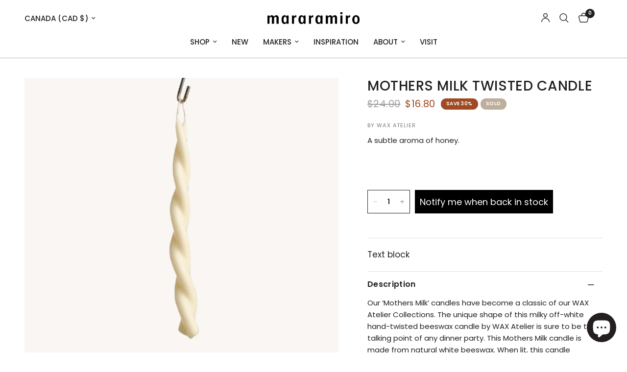

--- FILE ---
content_type: text/html; charset=utf-8
request_url: https://www.mararamiro.com/products/mothers-milk-twisted
body_size: 52047
content:
<!doctype html><html class="no-js" lang="en" dir="ltr">
<head>
	<!-- Added by AVADA SEO Suite -->
	<!-- meta basic type product --><!-- meta basic type collection --><!-- meta basic type article -->

	<!-- /Added by AVADA SEO Suite -->
	<meta charset="utf-8">
	<meta http-equiv="X-UA-Compatible" content="IE=edge,chrome=1">
	<meta name="viewport" content="width=device-width, initial-scale=1, maximum-scale=5, viewport-fit=cover">
	<meta name="theme-color" content="#ffffff">
	<link rel="canonical" href="https://www.mararamiro.com/products/mothers-milk-twisted">
	<link rel="preconnect" href="https://cdn.shopify.com" crossorigin>
	<link rel="preload" as="style" href="//www.mararamiro.com/cdn/shop/t/76/assets/app.css?v=132666050126184008891765767611">
<link rel="preload" as="style" href="//www.mararamiro.com/cdn/shop/t/76/assets/product.css?v=135342519366659511851765767612">
<link rel="preload" as="image" href="//www.mararamiro.com/cdn/shop/files/MM-Twisted-_square_-web_362dfc23-0440-4110-9c26-591c31ee3d90.jpg?v=1692314070&width=375" imagesrcset="//www.mararamiro.com/cdn/shop/files/MM-Twisted-_square_-web_362dfc23-0440-4110-9c26-591c31ee3d90.jpg?v=1692314070&width=375 375w,//www.mararamiro.com/cdn/shop/files/MM-Twisted-_square_-web_362dfc23-0440-4110-9c26-591c31ee3d90.jpg?v=1692314070&width=640 640w,//www.mararamiro.com/cdn/shop/files/MM-Twisted-_square_-web_362dfc23-0440-4110-9c26-591c31ee3d90.jpg?v=1692314070&width=960 960w,//www.mararamiro.com/cdn/shop/files/MM-Twisted-_square_-web_362dfc23-0440-4110-9c26-591c31ee3d90.jpg?v=1692314070&width=1280 1280w" imagesizes="auto">




<link href="//www.mararamiro.com/cdn/shop/t/76/assets/animations.min.js?v=125778792411641688251765767611" as="script" rel="preload">

<link href="//www.mararamiro.com/cdn/shop/t/76/assets/header.js?v=53973329853117484881765767612" as="script" rel="preload">
<link href="//www.mararamiro.com/cdn/shop/t/76/assets/vendor.min.js?v=57769212839167613861765767613" as="script" rel="preload">
<link href="//www.mararamiro.com/cdn/shop/t/76/assets/app.js?v=39648928339787647271765767611" as="script" rel="preload">
<link href="//www.mararamiro.com/cdn/shop/t/76/assets/slideshow.js?v=171587361390105924931765767613" as="script" rel="preload">

<script>
window.lazySizesConfig = window.lazySizesConfig || {};
window.lazySizesConfig.expand = 250;
window.lazySizesConfig.loadMode = 1;
window.lazySizesConfig.loadHidden = false;
</script>


	<link rel="icon" type="image/png" href="//www.mararamiro.com/cdn/shop/files/mfavicon-white-on-black-_small_d767fb14-9635-4a52-9166-69bf35376b95.png?crop=center&height=32&v=1670159625&width=32">

<link rel="preconnect" href="https://fonts.shopifycdn.com" crossorigin>

<meta property="og:site_name" content="Mararamiro">
<meta property="og:url" content="https://www.mararamiro.com/products/mothers-milk-twisted">
<meta property="og:title" content="Mother&#39;s Milk Stubby Pair Candles - Mararamiro Home - Toronto">
<meta property="og:type" content="product">
<meta property="og:description" content="A subtle aroma of honey.  "><meta property="og:image" content="http://www.mararamiro.com/cdn/shop/files/MM-Twisted-_square_-web_362dfc23-0440-4110-9c26-591c31ee3d90.jpg?v=1692314070">
  <meta property="og:image:secure_url" content="https://www.mararamiro.com/cdn/shop/files/MM-Twisted-_square_-web_362dfc23-0440-4110-9c26-591c31ee3d90.jpg?v=1692314070">
  <meta property="og:image:width" content="964">
  <meta property="og:image:height" content="964"><meta property="og:price:amount" content="16.80">
  <meta property="og:price:currency" content="CAD"><meta name="twitter:card" content="summary_large_image">
<meta name="twitter:title" content="Mother&#39;s Milk Stubby Pair Candles - Mararamiro Home - Toronto">
<meta name="twitter:description" content="A subtle aroma of honey.  ">


	<link href="//www.mararamiro.com/cdn/shop/t/76/assets/app.css?v=132666050126184008891765767611" rel="stylesheet" type="text/css" media="all" />

	<style data-shopify>
	@font-face {
  font-family: Poppins;
  font-weight: 400;
  font-style: normal;
  font-display: swap;
  src: url("//www.mararamiro.com/cdn/fonts/poppins/poppins_n4.0ba78fa5af9b0e1a374041b3ceaadf0a43b41362.woff2") format("woff2"),
       url("//www.mararamiro.com/cdn/fonts/poppins/poppins_n4.214741a72ff2596839fc9760ee7a770386cf16ca.woff") format("woff");
}

@font-face {
  font-family: Poppins;
  font-weight: 500;
  font-style: normal;
  font-display: swap;
  src: url("//www.mararamiro.com/cdn/fonts/poppins/poppins_n5.ad5b4b72b59a00358afc706450c864c3c8323842.woff2") format("woff2"),
       url("//www.mararamiro.com/cdn/fonts/poppins/poppins_n5.33757fdf985af2d24b32fcd84c9a09224d4b2c39.woff") format("woff");
}

@font-face {
  font-family: Poppins;
  font-weight: 600;
  font-style: normal;
  font-display: swap;
  src: url("//www.mararamiro.com/cdn/fonts/poppins/poppins_n6.aa29d4918bc243723d56b59572e18228ed0786f6.woff2") format("woff2"),
       url("//www.mararamiro.com/cdn/fonts/poppins/poppins_n6.5f815d845fe073750885d5b7e619ee00e8111208.woff") format("woff");
}

@font-face {
  font-family: Poppins;
  font-weight: 400;
  font-style: italic;
  font-display: swap;
  src: url("//www.mararamiro.com/cdn/fonts/poppins/poppins_i4.846ad1e22474f856bd6b81ba4585a60799a9f5d2.woff2") format("woff2"),
       url("//www.mararamiro.com/cdn/fonts/poppins/poppins_i4.56b43284e8b52fc64c1fd271f289a39e8477e9ec.woff") format("woff");
}

@font-face {
  font-family: Poppins;
  font-weight: 600;
  font-style: italic;
  font-display: swap;
  src: url("//www.mararamiro.com/cdn/fonts/poppins/poppins_i6.bb8044d6203f492888d626dafda3c2999253e8e9.woff2") format("woff2"),
       url("//www.mararamiro.com/cdn/fonts/poppins/poppins_i6.e233dec1a61b1e7dead9f920159eda42280a02c3.woff") format("woff");
}


		@font-face {
  font-family: "Playfair Display";
  font-weight: 400;
  font-style: normal;
  font-display: swap;
  src: url("//www.mararamiro.com/cdn/fonts/playfair_display/playfairdisplay_n4.9980f3e16959dc89137cc1369bfc3ae98af1deb9.woff2") format("woff2"),
       url("//www.mararamiro.com/cdn/fonts/playfair_display/playfairdisplay_n4.c562b7c8e5637886a811d2a017f9e023166064ee.woff") format("woff");
}

@font-face {
  font-family: "Playfair Display";
  font-weight: 400;
  font-style: normal;
  font-display: swap;
  src: url("//www.mararamiro.com/cdn/fonts/playfair_display/playfairdisplay_n4.9980f3e16959dc89137cc1369bfc3ae98af1deb9.woff2") format("woff2"),
       url("//www.mararamiro.com/cdn/fonts/playfair_display/playfairdisplay_n4.c562b7c8e5637886a811d2a017f9e023166064ee.woff") format("woff");
}

h1,h2,h3,h4,h5,h6,
	.h1,.h2,.h3,.h4,.h5,.h6,
	.logolink.text-logo,
	.heading-font,
	.h1-xlarge,
	.h1-large,
	.customer-addresses .my-address .address-index {
		font-style: normal;
		font-weight: 400;
		font-family: "Playfair Display", serif;
	}
	body,
	.body-font,
	.thb-product-detail .product-title {
		font-style: normal;
		font-weight: 400;
		font-family: Poppins, sans-serif;
	}
	:root {
		--mobile-swipe-width: calc(90vw - 30px);
		--font-body-scale: 1.0;
		--font-body-line-height-scale: 1.0;
		--font-body-letter-spacing: 0.0em;
		--font-body-medium-weight: 500;
    --font-body-bold-weight: 600;
		--font-announcement-scale: 1.0;
		--font-heading-scale: 1.0;
		--font-heading-line-height-scale: 1.0;
		--font-heading-letter-spacing: 0.02em;
		--font-navigation-scale: 1.0;
		--navigation-item-spacing: 15px;
		--font-product-title-scale: 1.0;
		--font-product-title-line-height-scale: 0.8;
		--button-letter-spacing: 0.02em;
		--button-font-scale: 1.0;

		--bg-body: #ffffff;
		--bg-body-rgb: 255,255,255;
		--bg-body-darken: #f7f7f7;
		--payment-terms-background-color: #ffffff;
		--color-body: #231f20;
		--color-body-rgb: 35,31,32;
		--color-accent: #231f20;
		--color-accent-rgb: 35,31,32;
		--color-border: #e5e0da;
		--color-form-border: #231f20;
		--color-overlay-rgb: 0,0,0;

		--shopify-accelerated-checkout-button-block-size: 48px;
		--shopify-accelerated-checkout-inline-alignment: center;
		--shopify-accelerated-checkout-skeleton-animation-duration: 0.25s;

		--color-announcement-bar-text: #ffffff;
		--color-announcement-bar-bg: #231f20;

		--color-header-bg: #FFFFFF;
		--color-header-bg-rgb: 255,255,255;
		--color-header-text: #231f20;
		--color-header-text-rgb: 35,31,32;
		--color-header-links: #231f20;
		--color-header-links-rgb: 35,31,32;
		--color-header-links-hover: #82614a;
		--color-header-icons: #231f20;
		--color-header-border: #beae9c;

		--solid-button-background: #231f20;
		--solid-button-label: #ffffff;
		--outline-button-label: #231f20;
		--button-border-radius: 0px;
		--shopify-accelerated-checkout-button-border-radius: 0px;

		--color-price: #151515;
		--color-price-discounted: #9f4a23;
		--color-star: #FD9A52;
		--color-dots: #151515;

		--color-inventory-instock: #279A4B;
		--color-inventory-lowstock: #279A4B;

		--section-spacing-mobile: 50px;
		--section-spacing-desktop: 40px;

		--color-badge-text: #ffffff;
		--color-badge-sold-out: #beae9c;
		--color-badge-sale: #9f4a23;
		
		--color-badge-preorder: #9f4a23;
		--badge-corner-radius: 13px;

		--color-footer-text: #231f20;
		--color-footer-text-rgb: 35,31,32;
		--color-footer-link: #231f20;
		--color-footer-link-hover: #9f4a23;
		--color-footer-border: #231f20;
		--color-footer-border-rgb: 35,31,32;
		--color-footer-bg: #ffffff;
	}.badge[data-badge="new"],.badge[data-badge="best-seller"]{
				background: #9f4a23;
			}
		



</style>


	<script>
		window.theme = window.theme || {};
		theme = {
			settings: {
				money_with_currency_format:"${{amount}}",
				cart_drawer:true,
				product_id: 8103479771388,
			},
			routes: {
				root_url: '/',
				cart_url: '/cart',
				cart_add_url: '/cart/add',
				search_url: '/search',
				cart_change_url: '/cart/change',
				cart_update_url: '/cart/update',
				cart_clear_url: '/cart/clear',
				predictive_search_url: '/search/suggest',
			},
			variantStrings: {
        addToCart: `Add to cart`,
        soldOut: `Sold`,
        unavailable: `Unavailable`,
        preOrder: `Pre-order`,
      },
			strings: {
				requiresTerms: `You must agree with the terms and conditions of sales to check out`,
				shippingEstimatorNoResults: `Sorry, we do not ship to your address.`,
				shippingEstimatorOneResult: `There is one shipping rate for your address:`,
				shippingEstimatorMultipleResults: `There are several shipping rates for your address:`,
				shippingEstimatorError: `One or more error occurred while retrieving shipping rates:`
			}
		};
	</script>
	<script>window.performance && window.performance.mark && window.performance.mark('shopify.content_for_header.start');</script><meta name="google-site-verification" content="ZorT8ZeJyax84MOOqNhXR-295uVunacKz9KnlgimO2o">
<meta name="facebook-domain-verification" content="8t7qaxswgmqlxlm3nhwkv1zbo5tq3x">
<meta id="shopify-digital-wallet" name="shopify-digital-wallet" content="/62592155900/digital_wallets/dialog">
<meta name="shopify-checkout-api-token" content="1f5eb1f1c208873019d2adfb0d8597ef">
<meta id="in-context-paypal-metadata" data-shop-id="62592155900" data-venmo-supported="false" data-environment="production" data-locale="en_US" data-paypal-v4="true" data-currency="CAD">
<link rel="alternate" type="application/json+oembed" href="https://www.mararamiro.com/products/mothers-milk-twisted.oembed">
<script async="async" src="/checkouts/internal/preloads.js?locale=en-CA"></script>
<link rel="preconnect" href="https://shop.app" crossorigin="anonymous">
<script async="async" src="https://shop.app/checkouts/internal/preloads.js?locale=en-CA&shop_id=62592155900" crossorigin="anonymous"></script>
<script id="apple-pay-shop-capabilities" type="application/json">{"shopId":62592155900,"countryCode":"CA","currencyCode":"CAD","merchantCapabilities":["supports3DS"],"merchantId":"gid:\/\/shopify\/Shop\/62592155900","merchantName":"Mararamiro","requiredBillingContactFields":["postalAddress","email","phone"],"requiredShippingContactFields":["postalAddress","email","phone"],"shippingType":"shipping","supportedNetworks":["visa","masterCard","amex","discover","interac","jcb"],"total":{"type":"pending","label":"Mararamiro","amount":"1.00"},"shopifyPaymentsEnabled":true,"supportsSubscriptions":true}</script>
<script id="shopify-features" type="application/json">{"accessToken":"1f5eb1f1c208873019d2adfb0d8597ef","betas":["rich-media-storefront-analytics"],"domain":"www.mararamiro.com","predictiveSearch":true,"shopId":62592155900,"locale":"en"}</script>
<script>var Shopify = Shopify || {};
Shopify.shop = "mararamiro.myshopify.com";
Shopify.locale = "en";
Shopify.currency = {"active":"CAD","rate":"1.0"};
Shopify.country = "CA";
Shopify.theme = {"name":"Reformation - Dec 2025","id":154883653884,"schema_name":"Reformation","schema_version":"9.2.0","theme_store_id":1762,"role":"main"};
Shopify.theme.handle = "null";
Shopify.theme.style = {"id":null,"handle":null};
Shopify.cdnHost = "www.mararamiro.com/cdn";
Shopify.routes = Shopify.routes || {};
Shopify.routes.root = "/";</script>
<script type="module">!function(o){(o.Shopify=o.Shopify||{}).modules=!0}(window);</script>
<script>!function(o){function n(){var o=[];function n(){o.push(Array.prototype.slice.apply(arguments))}return n.q=o,n}var t=o.Shopify=o.Shopify||{};t.loadFeatures=n(),t.autoloadFeatures=n()}(window);</script>
<script>
  window.ShopifyPay = window.ShopifyPay || {};
  window.ShopifyPay.apiHost = "shop.app\/pay";
  window.ShopifyPay.redirectState = null;
</script>
<script id="shop-js-analytics" type="application/json">{"pageType":"product"}</script>
<script defer="defer" async type="module" src="//www.mararamiro.com/cdn/shopifycloud/shop-js/modules/v2/client.init-shop-cart-sync_BdyHc3Nr.en.esm.js"></script>
<script defer="defer" async type="module" src="//www.mararamiro.com/cdn/shopifycloud/shop-js/modules/v2/chunk.common_Daul8nwZ.esm.js"></script>
<script type="module">
  await import("//www.mararamiro.com/cdn/shopifycloud/shop-js/modules/v2/client.init-shop-cart-sync_BdyHc3Nr.en.esm.js");
await import("//www.mararamiro.com/cdn/shopifycloud/shop-js/modules/v2/chunk.common_Daul8nwZ.esm.js");

  window.Shopify.SignInWithShop?.initShopCartSync?.({"fedCMEnabled":true,"windoidEnabled":true});

</script>
<script defer="defer" async type="module" src="//www.mararamiro.com/cdn/shopifycloud/shop-js/modules/v2/client.payment-terms_MV4M3zvL.en.esm.js"></script>
<script defer="defer" async type="module" src="//www.mararamiro.com/cdn/shopifycloud/shop-js/modules/v2/chunk.common_Daul8nwZ.esm.js"></script>
<script defer="defer" async type="module" src="//www.mararamiro.com/cdn/shopifycloud/shop-js/modules/v2/chunk.modal_CQq8HTM6.esm.js"></script>
<script type="module">
  await import("//www.mararamiro.com/cdn/shopifycloud/shop-js/modules/v2/client.payment-terms_MV4M3zvL.en.esm.js");
await import("//www.mararamiro.com/cdn/shopifycloud/shop-js/modules/v2/chunk.common_Daul8nwZ.esm.js");
await import("//www.mararamiro.com/cdn/shopifycloud/shop-js/modules/v2/chunk.modal_CQq8HTM6.esm.js");

  
</script>
<script>
  window.Shopify = window.Shopify || {};
  if (!window.Shopify.featureAssets) window.Shopify.featureAssets = {};
  window.Shopify.featureAssets['shop-js'] = {"shop-cart-sync":["modules/v2/client.shop-cart-sync_QYOiDySF.en.esm.js","modules/v2/chunk.common_Daul8nwZ.esm.js"],"init-fed-cm":["modules/v2/client.init-fed-cm_DchLp9rc.en.esm.js","modules/v2/chunk.common_Daul8nwZ.esm.js"],"shop-button":["modules/v2/client.shop-button_OV7bAJc5.en.esm.js","modules/v2/chunk.common_Daul8nwZ.esm.js"],"init-windoid":["modules/v2/client.init-windoid_DwxFKQ8e.en.esm.js","modules/v2/chunk.common_Daul8nwZ.esm.js"],"shop-cash-offers":["modules/v2/client.shop-cash-offers_DWtL6Bq3.en.esm.js","modules/v2/chunk.common_Daul8nwZ.esm.js","modules/v2/chunk.modal_CQq8HTM6.esm.js"],"shop-toast-manager":["modules/v2/client.shop-toast-manager_CX9r1SjA.en.esm.js","modules/v2/chunk.common_Daul8nwZ.esm.js"],"init-shop-email-lookup-coordinator":["modules/v2/client.init-shop-email-lookup-coordinator_UhKnw74l.en.esm.js","modules/v2/chunk.common_Daul8nwZ.esm.js"],"pay-button":["modules/v2/client.pay-button_DzxNnLDY.en.esm.js","modules/v2/chunk.common_Daul8nwZ.esm.js"],"avatar":["modules/v2/client.avatar_BTnouDA3.en.esm.js"],"init-shop-cart-sync":["modules/v2/client.init-shop-cart-sync_BdyHc3Nr.en.esm.js","modules/v2/chunk.common_Daul8nwZ.esm.js"],"shop-login-button":["modules/v2/client.shop-login-button_D8B466_1.en.esm.js","modules/v2/chunk.common_Daul8nwZ.esm.js","modules/v2/chunk.modal_CQq8HTM6.esm.js"],"init-customer-accounts-sign-up":["modules/v2/client.init-customer-accounts-sign-up_C8fpPm4i.en.esm.js","modules/v2/client.shop-login-button_D8B466_1.en.esm.js","modules/v2/chunk.common_Daul8nwZ.esm.js","modules/v2/chunk.modal_CQq8HTM6.esm.js"],"init-shop-for-new-customer-accounts":["modules/v2/client.init-shop-for-new-customer-accounts_CVTO0Ztu.en.esm.js","modules/v2/client.shop-login-button_D8B466_1.en.esm.js","modules/v2/chunk.common_Daul8nwZ.esm.js","modules/v2/chunk.modal_CQq8HTM6.esm.js"],"init-customer-accounts":["modules/v2/client.init-customer-accounts_dRgKMfrE.en.esm.js","modules/v2/client.shop-login-button_D8B466_1.en.esm.js","modules/v2/chunk.common_Daul8nwZ.esm.js","modules/v2/chunk.modal_CQq8HTM6.esm.js"],"shop-follow-button":["modules/v2/client.shop-follow-button_CkZpjEct.en.esm.js","modules/v2/chunk.common_Daul8nwZ.esm.js","modules/v2/chunk.modal_CQq8HTM6.esm.js"],"lead-capture":["modules/v2/client.lead-capture_BntHBhfp.en.esm.js","modules/v2/chunk.common_Daul8nwZ.esm.js","modules/v2/chunk.modal_CQq8HTM6.esm.js"],"checkout-modal":["modules/v2/client.checkout-modal_CfxcYbTm.en.esm.js","modules/v2/chunk.common_Daul8nwZ.esm.js","modules/v2/chunk.modal_CQq8HTM6.esm.js"],"shop-login":["modules/v2/client.shop-login_Da4GZ2H6.en.esm.js","modules/v2/chunk.common_Daul8nwZ.esm.js","modules/v2/chunk.modal_CQq8HTM6.esm.js"],"payment-terms":["modules/v2/client.payment-terms_MV4M3zvL.en.esm.js","modules/v2/chunk.common_Daul8nwZ.esm.js","modules/v2/chunk.modal_CQq8HTM6.esm.js"]};
</script>
<script>(function() {
  var isLoaded = false;
  function asyncLoad() {
    if (isLoaded) return;
    isLoaded = true;
    var urls = ["\/\/cdn.shopify.com\/proxy\/d021043169e1aca4d7c763cc3a876a1202df088d01391ecc529681a3a6f07dcf\/shopify-script-tags.s3.eu-west-1.amazonaws.com\/smartseo\/instantpage.js?shop=mararamiro.myshopify.com\u0026sp-cache-control=cHVibGljLCBtYXgtYWdlPTkwMA","\/\/cdn.shopify.com\/proxy\/e3d30dfdbc68e3b2d6387acfe5df78a889ab5ca027dfd6a81d53ff3f02c2cd74\/bingshoppingtool-t2app-prod.trafficmanager.net\/uet\/tracking_script?shop=mararamiro.myshopify.com\u0026sp-cache-control=cHVibGljLCBtYXgtYWdlPTkwMA","https:\/\/cdn.nfcube.com\/instafeed-4fb706cfbc6f075c62f40124ea41915f.js?shop=mararamiro.myshopify.com","https:\/\/omnisnippet1.com\/platforms\/shopify.js?source=scriptTag\u0026v=2025-12-28T23\u0026shop=mararamiro.myshopify.com"];
    for (var i = 0; i < urls.length; i++) {
      var s = document.createElement('script');
      s.type = 'text/javascript';
      s.async = true;
      s.src = urls[i];
      var x = document.getElementsByTagName('script')[0];
      x.parentNode.insertBefore(s, x);
    }
  };
  if(window.attachEvent) {
    window.attachEvent('onload', asyncLoad);
  } else {
    window.addEventListener('load', asyncLoad, false);
  }
})();</script>
<script id="__st">var __st={"a":62592155900,"offset":-18000,"reqid":"3cccd1fa-da58-4982-9ff2-16f2d0d0109e-1769012646","pageurl":"www.mararamiro.com\/products\/mothers-milk-twisted","u":"8dd6e372aac5","p":"product","rtyp":"product","rid":8103479771388};</script>
<script>window.ShopifyPaypalV4VisibilityTracking = true;</script>
<script id="captcha-bootstrap">!function(){'use strict';const t='contact',e='account',n='new_comment',o=[[t,t],['blogs',n],['comments',n],[t,'customer']],c=[[e,'customer_login'],[e,'guest_login'],[e,'recover_customer_password'],[e,'create_customer']],r=t=>t.map((([t,e])=>`form[action*='/${t}']:not([data-nocaptcha='true']) input[name='form_type'][value='${e}']`)).join(','),a=t=>()=>t?[...document.querySelectorAll(t)].map((t=>t.form)):[];function s(){const t=[...o],e=r(t);return a(e)}const i='password',u='form_key',d=['recaptcha-v3-token','g-recaptcha-response','h-captcha-response',i],f=()=>{try{return window.sessionStorage}catch{return}},m='__shopify_v',_=t=>t.elements[u];function p(t,e,n=!1){try{const o=window.sessionStorage,c=JSON.parse(o.getItem(e)),{data:r}=function(t){const{data:e,action:n}=t;return t[m]||n?{data:e,action:n}:{data:t,action:n}}(c);for(const[e,n]of Object.entries(r))t.elements[e]&&(t.elements[e].value=n);n&&o.removeItem(e)}catch(o){console.error('form repopulation failed',{error:o})}}const l='form_type',E='cptcha';function T(t){t.dataset[E]=!0}const w=window,h=w.document,L='Shopify',v='ce_forms',y='captcha';let A=!1;((t,e)=>{const n=(g='f06e6c50-85a8-45c8-87d0-21a2b65856fe',I='https://cdn.shopify.com/shopifycloud/storefront-forms-hcaptcha/ce_storefront_forms_captcha_hcaptcha.v1.5.2.iife.js',D={infoText:'Protected by hCaptcha',privacyText:'Privacy',termsText:'Terms'},(t,e,n)=>{const o=w[L][v],c=o.bindForm;if(c)return c(t,g,e,D).then(n);var r;o.q.push([[t,g,e,D],n]),r=I,A||(h.body.append(Object.assign(h.createElement('script'),{id:'captcha-provider',async:!0,src:r})),A=!0)});var g,I,D;w[L]=w[L]||{},w[L][v]=w[L][v]||{},w[L][v].q=[],w[L][y]=w[L][y]||{},w[L][y].protect=function(t,e){n(t,void 0,e),T(t)},Object.freeze(w[L][y]),function(t,e,n,w,h,L){const[v,y,A,g]=function(t,e,n){const i=e?o:[],u=t?c:[],d=[...i,...u],f=r(d),m=r(i),_=r(d.filter((([t,e])=>n.includes(e))));return[a(f),a(m),a(_),s()]}(w,h,L),I=t=>{const e=t.target;return e instanceof HTMLFormElement?e:e&&e.form},D=t=>v().includes(t);t.addEventListener('submit',(t=>{const e=I(t);if(!e)return;const n=D(e)&&!e.dataset.hcaptchaBound&&!e.dataset.recaptchaBound,o=_(e),c=g().includes(e)&&(!o||!o.value);(n||c)&&t.preventDefault(),c&&!n&&(function(t){try{if(!f())return;!function(t){const e=f();if(!e)return;const n=_(t);if(!n)return;const o=n.value;o&&e.removeItem(o)}(t);const e=Array.from(Array(32),(()=>Math.random().toString(36)[2])).join('');!function(t,e){_(t)||t.append(Object.assign(document.createElement('input'),{type:'hidden',name:u})),t.elements[u].value=e}(t,e),function(t,e){const n=f();if(!n)return;const o=[...t.querySelectorAll(`input[type='${i}']`)].map((({name:t})=>t)),c=[...d,...o],r={};for(const[a,s]of new FormData(t).entries())c.includes(a)||(r[a]=s);n.setItem(e,JSON.stringify({[m]:1,action:t.action,data:r}))}(t,e)}catch(e){console.error('failed to persist form',e)}}(e),e.submit())}));const S=(t,e)=>{t&&!t.dataset[E]&&(n(t,e.some((e=>e===t))),T(t))};for(const o of['focusin','change'])t.addEventListener(o,(t=>{const e=I(t);D(e)&&S(e,y())}));const B=e.get('form_key'),M=e.get(l),P=B&&M;t.addEventListener('DOMContentLoaded',(()=>{const t=y();if(P)for(const e of t)e.elements[l].value===M&&p(e,B);[...new Set([...A(),...v().filter((t=>'true'===t.dataset.shopifyCaptcha))])].forEach((e=>S(e,t)))}))}(h,new URLSearchParams(w.location.search),n,t,e,['guest_login'])})(!0,!0)}();</script>
<script integrity="sha256-4kQ18oKyAcykRKYeNunJcIwy7WH5gtpwJnB7kiuLZ1E=" data-source-attribution="shopify.loadfeatures" defer="defer" src="//www.mararamiro.com/cdn/shopifycloud/storefront/assets/storefront/load_feature-a0a9edcb.js" crossorigin="anonymous"></script>
<script crossorigin="anonymous" defer="defer" src="//www.mararamiro.com/cdn/shopifycloud/storefront/assets/shopify_pay/storefront-65b4c6d7.js?v=20250812"></script>
<script data-source-attribution="shopify.dynamic_checkout.dynamic.init">var Shopify=Shopify||{};Shopify.PaymentButton=Shopify.PaymentButton||{isStorefrontPortableWallets:!0,init:function(){window.Shopify.PaymentButton.init=function(){};var t=document.createElement("script");t.src="https://www.mararamiro.com/cdn/shopifycloud/portable-wallets/latest/portable-wallets.en.js",t.type="module",document.head.appendChild(t)}};
</script>
<script data-source-attribution="shopify.dynamic_checkout.buyer_consent">
  function portableWalletsHideBuyerConsent(e){var t=document.getElementById("shopify-buyer-consent"),n=document.getElementById("shopify-subscription-policy-button");t&&n&&(t.classList.add("hidden"),t.setAttribute("aria-hidden","true"),n.removeEventListener("click",e))}function portableWalletsShowBuyerConsent(e){var t=document.getElementById("shopify-buyer-consent"),n=document.getElementById("shopify-subscription-policy-button");t&&n&&(t.classList.remove("hidden"),t.removeAttribute("aria-hidden"),n.addEventListener("click",e))}window.Shopify?.PaymentButton&&(window.Shopify.PaymentButton.hideBuyerConsent=portableWalletsHideBuyerConsent,window.Shopify.PaymentButton.showBuyerConsent=portableWalletsShowBuyerConsent);
</script>
<script data-source-attribution="shopify.dynamic_checkout.cart.bootstrap">document.addEventListener("DOMContentLoaded",(function(){function t(){return document.querySelector("shopify-accelerated-checkout-cart, shopify-accelerated-checkout")}if(t())Shopify.PaymentButton.init();else{new MutationObserver((function(e,n){t()&&(Shopify.PaymentButton.init(),n.disconnect())})).observe(document.body,{childList:!0,subtree:!0})}}));
</script>
<script id='scb4127' type='text/javascript' async='' src='https://www.mararamiro.com/cdn/shopifycloud/privacy-banner/storefront-banner.js'></script><link id="shopify-accelerated-checkout-styles" rel="stylesheet" media="screen" href="https://www.mararamiro.com/cdn/shopifycloud/portable-wallets/latest/accelerated-checkout-backwards-compat.css" crossorigin="anonymous">
<style id="shopify-accelerated-checkout-cart">
        #shopify-buyer-consent {
  margin-top: 1em;
  display: inline-block;
  width: 100%;
}

#shopify-buyer-consent.hidden {
  display: none;
}

#shopify-subscription-policy-button {
  background: none;
  border: none;
  padding: 0;
  text-decoration: underline;
  font-size: inherit;
  cursor: pointer;
}

#shopify-subscription-policy-button::before {
  box-shadow: none;
}

      </style>

<script>window.performance && window.performance.mark && window.performance.mark('shopify.content_for_header.end');</script> <!-- Header hook for plugins -->

	<script>document.documentElement.className = document.documentElement.className.replace('no-js', 'js');</script>
	
<!-- BEGIN app block: shopify://apps/klaviyo-email-marketing-sms/blocks/klaviyo-onsite-embed/2632fe16-c075-4321-a88b-50b567f42507 -->












  <script async src="https://static.klaviyo.com/onsite/js/RDVW9Y/klaviyo.js?company_id=RDVW9Y"></script>
  <script>!function(){if(!window.klaviyo){window._klOnsite=window._klOnsite||[];try{window.klaviyo=new Proxy({},{get:function(n,i){return"push"===i?function(){var n;(n=window._klOnsite).push.apply(n,arguments)}:function(){for(var n=arguments.length,o=new Array(n),w=0;w<n;w++)o[w]=arguments[w];var t="function"==typeof o[o.length-1]?o.pop():void 0,e=new Promise((function(n){window._klOnsite.push([i].concat(o,[function(i){t&&t(i),n(i)}]))}));return e}}})}catch(n){window.klaviyo=window.klaviyo||[],window.klaviyo.push=function(){var n;(n=window._klOnsite).push.apply(n,arguments)}}}}();</script>

  
    <script id="viewed_product">
      if (item == null) {
        var _learnq = _learnq || [];

        var MetafieldReviews = null
        var MetafieldYotpoRating = null
        var MetafieldYotpoCount = null
        var MetafieldLooxRating = null
        var MetafieldLooxCount = null
        var okendoProduct = null
        var okendoProductReviewCount = null
        var okendoProductReviewAverageValue = null
        try {
          // The following fields are used for Customer Hub recently viewed in order to add reviews.
          // This information is not part of __kla_viewed. Instead, it is part of __kla_viewed_reviewed_items
          MetafieldReviews = {};
          MetafieldYotpoRating = null
          MetafieldYotpoCount = null
          MetafieldLooxRating = null
          MetafieldLooxCount = null

          okendoProduct = null
          // If the okendo metafield is not legacy, it will error, which then requires the new json formatted data
          if (okendoProduct && 'error' in okendoProduct) {
            okendoProduct = null
          }
          okendoProductReviewCount = okendoProduct ? okendoProduct.reviewCount : null
          okendoProductReviewAverageValue = okendoProduct ? okendoProduct.reviewAverageValue : null
        } catch (error) {
          console.error('Error in Klaviyo onsite reviews tracking:', error);
        }

        var item = {
          Name: "Mothers Milk Twisted Candle",
          ProductID: 8103479771388,
          Categories: ["All products, including SALE","apothecary","bestsellers","browse all products","candles","Gifts For The Homebody","Gifts From Around The World","Gifts Under $150","Mother's Day Gift Guide","new arrivals","sale","WAX ATELIER"],
          ImageURL: "https://www.mararamiro.com/cdn/shop/files/MM-Twisted-_square_-web_362dfc23-0440-4110-9c26-591c31ee3d90_grande.jpg?v=1692314070",
          URL: "https://www.mararamiro.com/products/mothers-milk-twisted",
          Brand: "Wax Atelier",
          Price: "$16.80",
          Value: "16.80",
          CompareAtPrice: "$24.00"
        };
        _learnq.push(['track', 'Viewed Product', item]);
        _learnq.push(['trackViewedItem', {
          Title: item.Name,
          ItemId: item.ProductID,
          Categories: item.Categories,
          ImageUrl: item.ImageURL,
          Url: item.URL,
          Metadata: {
            Brand: item.Brand,
            Price: item.Price,
            Value: item.Value,
            CompareAtPrice: item.CompareAtPrice
          },
          metafields:{
            reviews: MetafieldReviews,
            yotpo:{
              rating: MetafieldYotpoRating,
              count: MetafieldYotpoCount,
            },
            loox:{
              rating: MetafieldLooxRating,
              count: MetafieldLooxCount,
            },
            okendo: {
              rating: okendoProductReviewAverageValue,
              count: okendoProductReviewCount,
            }
          }
        }]);
      }
    </script>
  




  <script>
    window.klaviyoReviewsProductDesignMode = false
  </script>







<!-- END app block --><!-- BEGIN app block: shopify://apps/judge-me-reviews/blocks/judgeme_core/61ccd3b1-a9f2-4160-9fe9-4fec8413e5d8 --><!-- Start of Judge.me Core -->






<link rel="dns-prefetch" href="https://cdnwidget.judge.me">
<link rel="dns-prefetch" href="https://cdn.judge.me">
<link rel="dns-prefetch" href="https://cdn1.judge.me">
<link rel="dns-prefetch" href="https://api.judge.me">

<script data-cfasync='false' class='jdgm-settings-script'>window.jdgmSettings={"pagination":5,"disable_web_reviews":true,"badge_no_review_text":"No reviews","badge_n_reviews_text":"{{ n }} review/reviews","hide_badge_preview_if_no_reviews":true,"badge_hide_text":false,"enforce_center_preview_badge":false,"widget_title":"Customer Reviews","widget_open_form_text":"Write a review","widget_close_form_text":"Cancel review","widget_refresh_page_text":"Refresh page","widget_summary_text":"Based on {{ number_of_reviews }} review/reviews","widget_no_review_text":"Be the first to write a review","widget_name_field_text":"Display name","widget_verified_name_field_text":"Verified Name (public)","widget_name_placeholder_text":"Display name","widget_required_field_error_text":"This field is required.","widget_email_field_text":"Email address","widget_verified_email_field_text":"Verified Email (private, can not be edited)","widget_email_placeholder_text":"Your email address","widget_email_field_error_text":"Please enter a valid email address.","widget_rating_field_text":"Rating","widget_review_title_field_text":"Review Title","widget_review_title_placeholder_text":"Give your review a title","widget_review_body_field_text":"Review content","widget_review_body_placeholder_text":"Start writing here...","widget_pictures_field_text":"Picture/Video (optional)","widget_submit_review_text":"Submit Review","widget_submit_verified_review_text":"Submit Verified Review","widget_submit_success_msg_with_auto_publish":"Thank you! Please refresh the page in a few moments to see your review. You can remove or edit your review by logging into \u003ca href='https://judge.me/login' target='_blank' rel='nofollow noopener'\u003eJudge.me\u003c/a\u003e","widget_submit_success_msg_no_auto_publish":"Thank you! Your review will be published as soon as it is approved by the shop admin. You can remove or edit your review by logging into \u003ca href='https://judge.me/login' target='_blank' rel='nofollow noopener'\u003eJudge.me\u003c/a\u003e","widget_show_default_reviews_out_of_total_text":"Showing {{ n_reviews_shown }} out of {{ n_reviews }} reviews.","widget_show_all_link_text":"Show all","widget_show_less_link_text":"Show less","widget_author_said_text":"{{ reviewer_name }} said:","widget_days_text":"{{ n }} days ago","widget_weeks_text":"{{ n }} week/weeks ago","widget_months_text":"{{ n }} month/months ago","widget_years_text":"{{ n }} year/years ago","widget_yesterday_text":"Yesterday","widget_today_text":"Today","widget_replied_text":"\u003e\u003e {{ shop_name }} replied:","widget_read_more_text":"Read more","widget_reviewer_name_as_initial":"","widget_rating_filter_color":"#fbcd0a","widget_rating_filter_see_all_text":"See all reviews","widget_sorting_most_recent_text":"Most Recent","widget_sorting_highest_rating_text":"Highest Rating","widget_sorting_lowest_rating_text":"Lowest Rating","widget_sorting_with_pictures_text":"Only Pictures","widget_sorting_most_helpful_text":"Most Helpful","widget_open_question_form_text":"Ask a question","widget_reviews_subtab_text":"Reviews","widget_questions_subtab_text":"Questions","widget_question_label_text":"Question","widget_answer_label_text":"Answer","widget_question_placeholder_text":"Write your question here","widget_submit_question_text":"Submit Question","widget_question_submit_success_text":"Thank you for your question! We will notify you once it gets answered.","verified_badge_text":"Verified","verified_badge_bg_color":"","verified_badge_text_color":"","verified_badge_placement":"left-of-reviewer-name","widget_review_max_height":"","widget_hide_border":false,"widget_social_share":false,"widget_thumb":false,"widget_review_location_show":false,"widget_location_format":"","all_reviews_include_out_of_store_products":true,"all_reviews_out_of_store_text":"(out of store)","all_reviews_pagination":100,"all_reviews_product_name_prefix_text":"about","enable_review_pictures":true,"enable_question_anwser":false,"widget_theme":"default","review_date_format":"mm/dd/yyyy","default_sort_method":"most-recent","widget_product_reviews_subtab_text":"Product Reviews","widget_shop_reviews_subtab_text":"Shop Reviews","widget_other_products_reviews_text":"Reviews for other products","widget_store_reviews_subtab_text":"Store reviews","widget_no_store_reviews_text":"This store hasn't received any reviews yet","widget_web_restriction_product_reviews_text":"This product hasn't received any reviews yet","widget_no_items_text":"No items found","widget_show_more_text":"Show more","widget_write_a_store_review_text":"Write a Store Review","widget_other_languages_heading":"Reviews in Other Languages","widget_translate_review_text":"Translate review to {{ language }}","widget_translating_review_text":"Translating...","widget_show_original_translation_text":"Show original ({{ language }})","widget_translate_review_failed_text":"Review couldn't be translated.","widget_translate_review_retry_text":"Retry","widget_translate_review_try_again_later_text":"Try again later","show_product_url_for_grouped_product":false,"widget_sorting_pictures_first_text":"Pictures First","show_pictures_on_all_rev_page_mobile":false,"show_pictures_on_all_rev_page_desktop":false,"floating_tab_hide_mobile_install_preference":false,"floating_tab_button_name":"★ Reviews","floating_tab_title":"Let customers speak for us","floating_tab_button_color":"","floating_tab_button_background_color":"","floating_tab_url":"","floating_tab_url_enabled":false,"floating_tab_tab_style":"text","all_reviews_text_badge_text":"Customers rate us {{ shop.metafields.judgeme.all_reviews_rating | round: 1 }}/5 based on {{ shop.metafields.judgeme.all_reviews_count }} reviews.","all_reviews_text_badge_text_branded_style":"{{ shop.metafields.judgeme.all_reviews_rating | round: 1 }} out of 5 stars based on {{ shop.metafields.judgeme.all_reviews_count }} reviews","is_all_reviews_text_badge_a_link":false,"show_stars_for_all_reviews_text_badge":false,"all_reviews_text_badge_url":"","all_reviews_text_style":"branded","all_reviews_text_color_style":"judgeme_brand_color","all_reviews_text_color":"#108474","all_reviews_text_show_jm_brand":false,"featured_carousel_show_header":true,"featured_carousel_title":"what our customers are saying","testimonials_carousel_title":"Customers are saying","videos_carousel_title":"Real customer stories","cards_carousel_title":"Customers are saying","featured_carousel_count_text":"from {{ n }} reviews","featured_carousel_add_link_to_all_reviews_page":false,"featured_carousel_url":"","featured_carousel_show_images":true,"featured_carousel_autoslide_interval":5,"featured_carousel_arrows_on_the_sides":true,"featured_carousel_height":250,"featured_carousel_width":90,"featured_carousel_image_size":0,"featured_carousel_image_height":250,"featured_carousel_arrow_color":"#231F20","verified_count_badge_style":"branded","verified_count_badge_orientation":"horizontal","verified_count_badge_color_style":"judgeme_brand_color","verified_count_badge_color":"#108474","is_verified_count_badge_a_link":false,"verified_count_badge_url":"","verified_count_badge_show_jm_brand":true,"widget_rating_preset_default":5,"widget_first_sub_tab":"product-reviews","widget_show_histogram":true,"widget_histogram_use_custom_color":false,"widget_pagination_use_custom_color":false,"widget_star_use_custom_color":false,"widget_verified_badge_use_custom_color":false,"widget_write_review_use_custom_color":false,"picture_reminder_submit_button":"Upload Pictures","enable_review_videos":false,"mute_video_by_default":false,"widget_sorting_videos_first_text":"Videos First","widget_review_pending_text":"Pending","featured_carousel_items_for_large_screen":3,"social_share_options_order":"Facebook,Twitter","remove_microdata_snippet":false,"disable_json_ld":false,"enable_json_ld_products":false,"preview_badge_show_question_text":false,"preview_badge_no_question_text":"No questions","preview_badge_n_question_text":"{{ number_of_questions }} question/questions","qa_badge_show_icon":false,"qa_badge_position":"same-row","remove_judgeme_branding":false,"widget_add_search_bar":false,"widget_search_bar_placeholder":"Search","widget_sorting_verified_only_text":"Verified only","featured_carousel_theme":"aligned","featured_carousel_show_rating":true,"featured_carousel_show_title":true,"featured_carousel_show_body":true,"featured_carousel_show_date":false,"featured_carousel_show_reviewer":true,"featured_carousel_show_product":false,"featured_carousel_header_background_color":"#108474","featured_carousel_header_text_color":"#ffffff","featured_carousel_name_product_separator":"reviewed","featured_carousel_full_star_background":"#108474","featured_carousel_empty_star_background":"#dadada","featured_carousel_vertical_theme_background":"#f9fafb","featured_carousel_verified_badge_enable":true,"featured_carousel_verified_badge_color":"#108474","featured_carousel_border_style":"round","featured_carousel_review_line_length_limit":3,"featured_carousel_more_reviews_button_text":"Read more reviews","featured_carousel_view_product_button_text":"View product","all_reviews_page_load_reviews_on":"scroll","all_reviews_page_load_more_text":"Load More Reviews","disable_fb_tab_reviews":false,"enable_ajax_cdn_cache":false,"widget_advanced_speed_features":5,"widget_public_name_text":"displayed publicly like","default_reviewer_name":"John Smith","default_reviewer_name_has_non_latin":true,"widget_reviewer_anonymous":"Anonymous","medals_widget_title":"Judge.me Review Medals","medals_widget_background_color":"#f9fafb","medals_widget_position":"footer_all_pages","medals_widget_border_color":"#f9fafb","medals_widget_verified_text_position":"left","medals_widget_use_monochromatic_version":false,"medals_widget_elements_color":"#108474","show_reviewer_avatar":true,"widget_invalid_yt_video_url_error_text":"Not a YouTube video URL","widget_max_length_field_error_text":"Please enter no more than {0} characters.","widget_show_country_flag":false,"widget_show_collected_via_shop_app":true,"widget_verified_by_shop_badge_style":"light","widget_verified_by_shop_text":"Verified by Shop","widget_show_photo_gallery":true,"widget_load_with_code_splitting":true,"widget_ugc_install_preference":false,"widget_ugc_title":"your stories, our pieces","widget_ugc_subtitle":"see how fellow collectors weave mararamiro treasures into their own homes.","widget_ugc_arrows_color":"#FBFBFA","widget_ugc_primary_button_text":"Buy Now","widget_ugc_primary_button_background_color":"#000000","widget_ugc_primary_button_text_color":"#ffffff","widget_ugc_primary_button_border_width":"0","widget_ugc_primary_button_border_style":"none","widget_ugc_primary_button_border_color":"#231F20","widget_ugc_primary_button_border_radius":"0","widget_ugc_secondary_button_text":"Load More","widget_ugc_secondary_button_background_color":"#EAE9E4","widget_ugc_secondary_button_text_color":"#231F20","widget_ugc_secondary_button_border_width":"1","widget_ugc_secondary_button_border_style":"solid","widget_ugc_secondary_button_border_color":"#231F20","widget_ugc_secondary_button_border_radius":"0","widget_ugc_reviews_button_text":"View Reviews","widget_ugc_reviews_button_background_color":"#ffffff","widget_ugc_reviews_button_text_color":"#231F20","widget_ugc_reviews_button_border_width":"1","widget_ugc_reviews_button_border_style":"none","widget_ugc_reviews_button_border_color":"#231F20","widget_ugc_reviews_button_border_radius":"0","widget_ugc_reviews_button_link_to":"store-product-page","widget_ugc_show_post_date":false,"widget_ugc_max_width":"1440","widget_rating_metafield_value_type":true,"widget_primary_color":"#231F20","widget_enable_secondary_color":true,"widget_secondary_color":"#F5F4F1","widget_summary_average_rating_text":"{{ average_rating }} out of 5","widget_media_grid_title":"Customer photos \u0026 videos","widget_media_grid_see_more_text":"See more","widget_round_style":false,"widget_show_product_medals":false,"widget_verified_by_judgeme_text":"Verified by Judge.me","widget_show_store_medals":true,"widget_verified_by_judgeme_text_in_store_medals":"Verified by Judge.me","widget_media_field_exceed_quantity_message":"Sorry, we can only accept {{ max_media }} for one review.","widget_media_field_exceed_limit_message":"{{ file_name }} is too large, please select a {{ media_type }} less than {{ size_limit }}MB.","widget_review_submitted_text":"Review Submitted!","widget_question_submitted_text":"Question Submitted!","widget_close_form_text_question":"Cancel","widget_write_your_answer_here_text":"Write your answer here","widget_enabled_branded_link":true,"widget_show_collected_by_judgeme":false,"widget_reviewer_name_color":"","widget_write_review_text_color":"","widget_write_review_bg_color":"","widget_collected_by_judgeme_text":"collected by Judge.me","widget_pagination_type":"standard","widget_load_more_text":"Load More","widget_load_more_color":"#108474","widget_full_review_text":"Full Review","widget_read_more_reviews_text":"Read More Reviews","widget_read_questions_text":"Read Questions","widget_questions_and_answers_text":"Questions \u0026 Answers","widget_verified_by_text":"Verified by","widget_verified_text":"Verified","widget_number_of_reviews_text":"{{ number_of_reviews }} reviews","widget_back_button_text":"Back","widget_next_button_text":"Next","widget_custom_forms_filter_button":"Filters","custom_forms_style":"horizontal","widget_show_review_information":false,"how_reviews_are_collected":"How reviews are collected?","widget_show_review_keywords":false,"widget_gdpr_statement":"How we use your data: We'll only contact you about the review you left, and only if necessary. By submitting your review, you agree to Judge.me's \u003ca href='https://judge.me/terms' target='_blank' rel='nofollow noopener'\u003eterms\u003c/a\u003e, \u003ca href='https://judge.me/privacy' target='_blank' rel='nofollow noopener'\u003eprivacy\u003c/a\u003e and \u003ca href='https://judge.me/content-policy' target='_blank' rel='nofollow noopener'\u003econtent\u003c/a\u003e policies.","widget_multilingual_sorting_enabled":false,"widget_translate_review_content_enabled":false,"widget_translate_review_content_method":"manual","popup_widget_review_selection":"automatically_with_pictures","popup_widget_round_border_style":true,"popup_widget_show_title":true,"popup_widget_show_body":true,"popup_widget_show_reviewer":false,"popup_widget_show_product":true,"popup_widget_show_pictures":true,"popup_widget_use_review_picture":true,"popup_widget_show_on_home_page":true,"popup_widget_show_on_product_page":true,"popup_widget_show_on_collection_page":true,"popup_widget_show_on_cart_page":true,"popup_widget_position":"bottom_left","popup_widget_first_review_delay":5,"popup_widget_duration":5,"popup_widget_interval":5,"popup_widget_review_count":5,"popup_widget_hide_on_mobile":true,"review_snippet_widget_round_border_style":true,"review_snippet_widget_card_color":"#FFFFFF","review_snippet_widget_slider_arrows_background_color":"#FFFFFF","review_snippet_widget_slider_arrows_color":"#000000","review_snippet_widget_star_color":"#108474","show_product_variant":false,"all_reviews_product_variant_label_text":"Variant: ","widget_show_verified_branding":true,"widget_ai_summary_title":"Customers say","widget_ai_summary_disclaimer":"AI-powered review summary based on recent customer reviews","widget_show_ai_summary":false,"widget_show_ai_summary_bg":false,"widget_show_review_title_input":false,"redirect_reviewers_invited_via_email":"external_form","request_store_review_after_product_review":false,"request_review_other_products_in_order":false,"review_form_color_scheme":"default","review_form_corner_style":"square","review_form_star_color":{},"review_form_text_color":"#333333","review_form_background_color":"#ffffff","review_form_field_background_color":"#fafafa","review_form_button_color":{},"review_form_button_text_color":"#ffffff","review_form_modal_overlay_color":"#000000","review_content_screen_title_text":"How would you rate this product?","review_content_introduction_text":"We would love it if you would share a bit about your experience.","store_review_form_title_text":"How would you rate this store?","store_review_form_introduction_text":"We would love it if you would share a bit about your experience.","show_review_guidance_text":true,"one_star_review_guidance_text":"Poor","five_star_review_guidance_text":"Great","customer_information_screen_title_text":"About you","customer_information_introduction_text":"Please tell us more about you.","custom_questions_screen_title_text":"Your experience in more detail","custom_questions_introduction_text":"Here are a few questions to help us understand more about your experience.","review_submitted_screen_title_text":"Thanks for your review!","review_submitted_screen_thank_you_text":"We are processing it and it will appear on the store soon.","review_submitted_screen_email_verification_text":"Please confirm your email by clicking the link we just sent you. This helps us keep reviews authentic.","review_submitted_request_store_review_text":"Would you like to share your experience of shopping with us?","review_submitted_review_other_products_text":"Would you like to review these products?","store_review_screen_title_text":"Would you like to share your experience of shopping with us?","store_review_introduction_text":"We value your feedback and use it to improve. Please share any thoughts or suggestions you have.","reviewer_media_screen_title_picture_text":"Share a picture","reviewer_media_introduction_picture_text":"Upload a photo to support your review.","reviewer_media_screen_title_video_text":"Share a video","reviewer_media_introduction_video_text":"Upload a video to support your review.","reviewer_media_screen_title_picture_or_video_text":"Share a picture or video","reviewer_media_introduction_picture_or_video_text":"Upload a photo or video to support your review.","reviewer_media_youtube_url_text":"Paste your Youtube URL here","advanced_settings_next_step_button_text":"Next","advanced_settings_close_review_button_text":"Close","modal_write_review_flow":true,"write_review_flow_required_text":"Required","write_review_flow_privacy_message_text":"We respect your privacy.","write_review_flow_anonymous_text":"Post review as anonymous","write_review_flow_visibility_text":"This won't be visible to other customers.","write_review_flow_multiple_selection_help_text":"Select as many as you like","write_review_flow_single_selection_help_text":"Select one option","write_review_flow_required_field_error_text":"This field is required","write_review_flow_invalid_email_error_text":"Please enter a valid email address","write_review_flow_max_length_error_text":"Max. {{ max_length }} characters.","write_review_flow_media_upload_text":"\u003cb\u003eClick to upload\u003c/b\u003e or drag and drop","write_review_flow_gdpr_statement":"We'll only contact you about your review if necessary. By submitting your review, you agree to our \u003ca href='https://judge.me/terms' target='_blank' rel='nofollow noopener'\u003eterms and conditions\u003c/a\u003e and \u003ca href='https://judge.me/privacy' target='_blank' rel='nofollow noopener'\u003eprivacy policy\u003c/a\u003e.","rating_only_reviews_enabled":false,"show_negative_reviews_help_screen":false,"new_review_flow_help_screen_rating_threshold":3,"negative_review_resolution_screen_title_text":"Tell us more","negative_review_resolution_text":"Your experience matters to us. If there were issues with your purchase, we're here to help. Feel free to reach out to us, we'd love the opportunity to make things right.","negative_review_resolution_button_text":"Contact us","negative_review_resolution_proceed_with_review_text":"Leave a review","negative_review_resolution_subject":"Issue with purchase from {{ shop_name }}.{{ order_name }}","preview_badge_collection_page_install_status":false,"widget_review_custom_css":"","preview_badge_custom_css":"","preview_badge_stars_count":"5-stars","featured_carousel_custom_css":"","floating_tab_custom_css":"","all_reviews_widget_custom_css":"","medals_widget_custom_css":"","verified_badge_custom_css":"","all_reviews_text_custom_css":"","transparency_badges_collected_via_store_invite":false,"transparency_badges_from_another_provider":false,"transparency_badges_collected_from_store_visitor":false,"transparency_badges_collected_by_verified_review_provider":false,"transparency_badges_earned_reward":false,"transparency_badges_collected_via_store_invite_text":"Review collected via store invitation","transparency_badges_from_another_provider_text":"Review collected from another provider","transparency_badges_collected_from_store_visitor_text":"Review collected from a store visitor","transparency_badges_written_in_google_text":"Review written in Google","transparency_badges_written_in_etsy_text":"Review written in Etsy","transparency_badges_written_in_shop_app_text":"Review written in Shop App","transparency_badges_earned_reward_text":"Review earned a reward for future purchase","product_review_widget_per_page":10,"widget_store_review_label_text":"Review about the store","checkout_comment_extension_title_on_product_page":"Customer Comments","checkout_comment_extension_num_latest_comment_show":5,"checkout_comment_extension_format":"name_and_timestamp","checkout_comment_customer_name":"last_initial","checkout_comment_comment_notification":true,"preview_badge_collection_page_install_preference":false,"preview_badge_home_page_install_preference":false,"preview_badge_product_page_install_preference":false,"review_widget_install_preference":"","review_carousel_install_preference":false,"floating_reviews_tab_install_preference":"none","verified_reviews_count_badge_install_preference":false,"all_reviews_text_install_preference":false,"review_widget_best_location":false,"judgeme_medals_install_preference":false,"review_widget_revamp_enabled":false,"review_widget_qna_enabled":false,"review_widget_header_theme":"minimal","review_widget_widget_title_enabled":true,"review_widget_header_text_size":"medium","review_widget_header_text_weight":"regular","review_widget_average_rating_style":"compact","review_widget_bar_chart_enabled":true,"review_widget_bar_chart_type":"numbers","review_widget_bar_chart_style":"standard","review_widget_expanded_media_gallery_enabled":false,"review_widget_reviews_section_theme":"standard","review_widget_image_style":"thumbnails","review_widget_review_image_ratio":"square","review_widget_stars_size":"medium","review_widget_verified_badge":"standard_text","review_widget_review_title_text_size":"medium","review_widget_review_text_size":"medium","review_widget_review_text_length":"medium","review_widget_number_of_columns_desktop":3,"review_widget_carousel_transition_speed":5,"review_widget_custom_questions_answers_display":"always","review_widget_button_text_color":"#FFFFFF","review_widget_text_color":"#000000","review_widget_lighter_text_color":"#7B7B7B","review_widget_corner_styling":"soft","review_widget_review_word_singular":"review","review_widget_review_word_plural":"reviews","review_widget_voting_label":"Helpful?","review_widget_shop_reply_label":"Reply from {{ shop_name }}:","review_widget_filters_title":"Filters","qna_widget_question_word_singular":"Question","qna_widget_question_word_plural":"Questions","qna_widget_answer_reply_label":"Answer from {{ answerer_name }}:","qna_content_screen_title_text":"Ask a question about this product","qna_widget_question_required_field_error_text":"Please enter your question.","qna_widget_flow_gdpr_statement":"We'll only contact you about your question if necessary. By submitting your question, you agree to our \u003ca href='https://judge.me/terms' target='_blank' rel='nofollow noopener'\u003eterms and conditions\u003c/a\u003e and \u003ca href='https://judge.me/privacy' target='_blank' rel='nofollow noopener'\u003eprivacy policy\u003c/a\u003e.","qna_widget_question_submitted_text":"Thanks for your question!","qna_widget_close_form_text_question":"Close","qna_widget_question_submit_success_text":"We’ll notify you by email when your question is answered.","all_reviews_widget_v2025_enabled":false,"all_reviews_widget_v2025_header_theme":"default","all_reviews_widget_v2025_widget_title_enabled":true,"all_reviews_widget_v2025_header_text_size":"medium","all_reviews_widget_v2025_header_text_weight":"regular","all_reviews_widget_v2025_average_rating_style":"compact","all_reviews_widget_v2025_bar_chart_enabled":true,"all_reviews_widget_v2025_bar_chart_type":"numbers","all_reviews_widget_v2025_bar_chart_style":"standard","all_reviews_widget_v2025_expanded_media_gallery_enabled":false,"all_reviews_widget_v2025_show_store_medals":true,"all_reviews_widget_v2025_show_photo_gallery":true,"all_reviews_widget_v2025_show_review_keywords":false,"all_reviews_widget_v2025_show_ai_summary":false,"all_reviews_widget_v2025_show_ai_summary_bg":false,"all_reviews_widget_v2025_add_search_bar":false,"all_reviews_widget_v2025_default_sort_method":"most-recent","all_reviews_widget_v2025_reviews_per_page":10,"all_reviews_widget_v2025_reviews_section_theme":"default","all_reviews_widget_v2025_image_style":"thumbnails","all_reviews_widget_v2025_review_image_ratio":"square","all_reviews_widget_v2025_stars_size":"medium","all_reviews_widget_v2025_verified_badge":"bold_badge","all_reviews_widget_v2025_review_title_text_size":"medium","all_reviews_widget_v2025_review_text_size":"medium","all_reviews_widget_v2025_review_text_length":"medium","all_reviews_widget_v2025_number_of_columns_desktop":3,"all_reviews_widget_v2025_carousel_transition_speed":5,"all_reviews_widget_v2025_custom_questions_answers_display":"always","all_reviews_widget_v2025_show_product_variant":false,"all_reviews_widget_v2025_show_reviewer_avatar":true,"all_reviews_widget_v2025_reviewer_name_as_initial":"","all_reviews_widget_v2025_review_location_show":false,"all_reviews_widget_v2025_location_format":"","all_reviews_widget_v2025_show_country_flag":false,"all_reviews_widget_v2025_verified_by_shop_badge_style":"light","all_reviews_widget_v2025_social_share":false,"all_reviews_widget_v2025_social_share_options_order":"Facebook,Twitter,LinkedIn,Pinterest","all_reviews_widget_v2025_pagination_type":"standard","all_reviews_widget_v2025_button_text_color":"#FFFFFF","all_reviews_widget_v2025_text_color":"#000000","all_reviews_widget_v2025_lighter_text_color":"#7B7B7B","all_reviews_widget_v2025_corner_styling":"soft","all_reviews_widget_v2025_title":"Customer reviews","all_reviews_widget_v2025_ai_summary_title":"Customers say about this store","all_reviews_widget_v2025_no_review_text":"Be the first to write a review","platform":"shopify","branding_url":"https://app.judge.me/reviews","branding_text":"Powered by Judge.me","locale":"en","reply_name":"Mararamiro","widget_version":"3.0","footer":true,"autopublish":false,"review_dates":false,"enable_custom_form":false,"shop_locale":"en","enable_multi_locales_translations":false,"show_review_title_input":false,"review_verification_email_status":"always","can_be_branded":false,"reply_name_text":"Mararamiro"};</script> <style class='jdgm-settings-style'>.jdgm-xx{left:0}:root{--jdgm-primary-color: #231F20;--jdgm-secondary-color: #F5F4F1;--jdgm-star-color: #231F20;--jdgm-write-review-text-color: white;--jdgm-write-review-bg-color: #231F20;--jdgm-paginate-color: #231F20;--jdgm-border-radius: 0;--jdgm-reviewer-name-color: #231F20}.jdgm-histogram__bar-content{background-color:#231F20}.jdgm-rev[data-verified-buyer=true] .jdgm-rev__icon.jdgm-rev__icon:after,.jdgm-rev__buyer-badge.jdgm-rev__buyer-badge{color:white;background-color:#231F20}.jdgm-review-widget--small .jdgm-gallery.jdgm-gallery .jdgm-gallery__thumbnail-link:nth-child(8) .jdgm-gallery__thumbnail-wrapper.jdgm-gallery__thumbnail-wrapper:before{content:"See more"}@media only screen and (min-width: 768px){.jdgm-gallery.jdgm-gallery .jdgm-gallery__thumbnail-link:nth-child(8) .jdgm-gallery__thumbnail-wrapper.jdgm-gallery__thumbnail-wrapper:before{content:"See more"}}.jdgm-widget .jdgm-write-rev-link{display:none}.jdgm-widget .jdgm-rev-widg[data-number-of-reviews='0']{display:none}.jdgm-prev-badge[data-average-rating='0.00']{display:none !important}.jdgm-rev .jdgm-rev__timestamp,.jdgm-quest .jdgm-rev__timestamp,.jdgm-carousel-item__timestamp{display:none !important}.jdgm-author-all-initials{display:none !important}.jdgm-author-last-initial{display:none !important}.jdgm-rev-widg__title{visibility:hidden}.jdgm-rev-widg__summary-text{visibility:hidden}.jdgm-prev-badge__text{visibility:hidden}.jdgm-rev__prod-link-prefix:before{content:'about'}.jdgm-rev__variant-label:before{content:'Variant: '}.jdgm-rev__out-of-store-text:before{content:'(out of store)'}@media only screen and (min-width: 768px){.jdgm-rev__pics .jdgm-rev_all-rev-page-picture-separator,.jdgm-rev__pics .jdgm-rev__product-picture{display:none}}@media only screen and (max-width: 768px){.jdgm-rev__pics .jdgm-rev_all-rev-page-picture-separator,.jdgm-rev__pics .jdgm-rev__product-picture{display:none}}.jdgm-preview-badge[data-template="product"]{display:none !important}.jdgm-preview-badge[data-template="collection"]{display:none !important}.jdgm-preview-badge[data-template="index"]{display:none !important}.jdgm-review-widget[data-from-snippet="true"]{display:none !important}.jdgm-verified-count-badget[data-from-snippet="true"]{display:none !important}.jdgm-carousel-wrapper[data-from-snippet="true"]{display:none !important}.jdgm-all-reviews-text[data-from-snippet="true"]{display:none !important}.jdgm-medals-section[data-from-snippet="true"]{display:none !important}.jdgm-ugc-media-wrapper[data-from-snippet="true"]{display:none !important}.jdgm-rev__transparency-badge[data-badge-type="review_collected_via_store_invitation"]{display:none !important}.jdgm-rev__transparency-badge[data-badge-type="review_collected_from_another_provider"]{display:none !important}.jdgm-rev__transparency-badge[data-badge-type="review_collected_from_store_visitor"]{display:none !important}.jdgm-rev__transparency-badge[data-badge-type="review_written_in_etsy"]{display:none !important}.jdgm-rev__transparency-badge[data-badge-type="review_written_in_google_business"]{display:none !important}.jdgm-rev__transparency-badge[data-badge-type="review_written_in_shop_app"]{display:none !important}.jdgm-rev__transparency-badge[data-badge-type="review_earned_for_future_purchase"]{display:none !important}.jdgm-review-snippet-widget .jdgm-rev-snippet-widget__cards-container .jdgm-rev-snippet-card{border-radius:8px;background:#fff}.jdgm-review-snippet-widget .jdgm-rev-snippet-widget__cards-container .jdgm-rev-snippet-card__rev-rating .jdgm-star{color:#108474}.jdgm-review-snippet-widget .jdgm-rev-snippet-widget__prev-btn,.jdgm-review-snippet-widget .jdgm-rev-snippet-widget__next-btn{border-radius:50%;background:#fff}.jdgm-review-snippet-widget .jdgm-rev-snippet-widget__prev-btn>svg,.jdgm-review-snippet-widget .jdgm-rev-snippet-widget__next-btn>svg{fill:#000}.jdgm-full-rev-modal.rev-snippet-widget .jm-mfp-container .jm-mfp-content,.jdgm-full-rev-modal.rev-snippet-widget .jm-mfp-container .jdgm-full-rev__icon,.jdgm-full-rev-modal.rev-snippet-widget .jm-mfp-container .jdgm-full-rev__pic-img,.jdgm-full-rev-modal.rev-snippet-widget .jm-mfp-container .jdgm-full-rev__reply{border-radius:8px}.jdgm-full-rev-modal.rev-snippet-widget .jm-mfp-container .jdgm-full-rev[data-verified-buyer="true"] .jdgm-full-rev__icon::after{border-radius:8px}.jdgm-full-rev-modal.rev-snippet-widget .jm-mfp-container .jdgm-full-rev .jdgm-rev__buyer-badge{border-radius:calc( 8px / 2 )}.jdgm-full-rev-modal.rev-snippet-widget .jm-mfp-container .jdgm-full-rev .jdgm-full-rev__replier::before{content:'Mararamiro'}.jdgm-full-rev-modal.rev-snippet-widget .jm-mfp-container .jdgm-full-rev .jdgm-full-rev__product-button{border-radius:calc( 8px * 6 )}
</style> <style class='jdgm-settings-style'></style>

  
  
  
  <style class='jdgm-miracle-styles'>
  @-webkit-keyframes jdgm-spin{0%{-webkit-transform:rotate(0deg);-ms-transform:rotate(0deg);transform:rotate(0deg)}100%{-webkit-transform:rotate(359deg);-ms-transform:rotate(359deg);transform:rotate(359deg)}}@keyframes jdgm-spin{0%{-webkit-transform:rotate(0deg);-ms-transform:rotate(0deg);transform:rotate(0deg)}100%{-webkit-transform:rotate(359deg);-ms-transform:rotate(359deg);transform:rotate(359deg)}}@font-face{font-family:'JudgemeStar';src:url("[data-uri]") format("woff");font-weight:normal;font-style:normal}.jdgm-star{font-family:'JudgemeStar';display:inline !important;text-decoration:none !important;padding:0 4px 0 0 !important;margin:0 !important;font-weight:bold;opacity:1;-webkit-font-smoothing:antialiased;-moz-osx-font-smoothing:grayscale}.jdgm-star:hover{opacity:1}.jdgm-star:last-of-type{padding:0 !important}.jdgm-star.jdgm--on:before{content:"\e000"}.jdgm-star.jdgm--off:before{content:"\e001"}.jdgm-star.jdgm--half:before{content:"\e002"}.jdgm-widget *{margin:0;line-height:1.4;-webkit-box-sizing:border-box;-moz-box-sizing:border-box;box-sizing:border-box;-webkit-overflow-scrolling:touch}.jdgm-hidden{display:none !important;visibility:hidden !important}.jdgm-temp-hidden{display:none}.jdgm-spinner{width:40px;height:40px;margin:auto;border-radius:50%;border-top:2px solid #eee;border-right:2px solid #eee;border-bottom:2px solid #eee;border-left:2px solid #ccc;-webkit-animation:jdgm-spin 0.8s infinite linear;animation:jdgm-spin 0.8s infinite linear}.jdgm-spinner:empty{display:block}.jdgm-prev-badge{display:block !important}

</style>


  
  
   


<script data-cfasync='false' class='jdgm-script'>
!function(e){window.jdgm=window.jdgm||{},jdgm.CDN_HOST="https://cdnwidget.judge.me/",jdgm.CDN_HOST_ALT="https://cdn2.judge.me/cdn/widget_frontend/",jdgm.API_HOST="https://api.judge.me/",jdgm.CDN_BASE_URL="https://cdn.shopify.com/extensions/019be15c-d0da-77cc-9592-85978bf80896/judgeme-extensions-304/assets/",
jdgm.docReady=function(d){(e.attachEvent?"complete"===e.readyState:"loading"!==e.readyState)?
setTimeout(d,0):e.addEventListener("DOMContentLoaded",d)},jdgm.loadCSS=function(d,t,o,a){
!o&&jdgm.loadCSS.requestedUrls.indexOf(d)>=0||(jdgm.loadCSS.requestedUrls.push(d),
(a=e.createElement("link")).rel="stylesheet",a.class="jdgm-stylesheet",a.media="nope!",
a.href=d,a.onload=function(){this.media="all",t&&setTimeout(t)},e.body.appendChild(a))},
jdgm.loadCSS.requestedUrls=[],jdgm.loadJS=function(e,d){var t=new XMLHttpRequest;
t.onreadystatechange=function(){4===t.readyState&&(Function(t.response)(),d&&d(t.response))},
t.open("GET",e),t.onerror=function(){if(e.indexOf(jdgm.CDN_HOST)===0&&jdgm.CDN_HOST_ALT!==jdgm.CDN_HOST){var f=e.replace(jdgm.CDN_HOST,jdgm.CDN_HOST_ALT);jdgm.loadJS(f,d)}},t.send()},jdgm.docReady((function(){(window.jdgmLoadCSS||e.querySelectorAll(
".jdgm-widget, .jdgm-all-reviews-page").length>0)&&(jdgmSettings.widget_load_with_code_splitting?
parseFloat(jdgmSettings.widget_version)>=3?jdgm.loadCSS(jdgm.CDN_HOST+"widget_v3/base.css"):
jdgm.loadCSS(jdgm.CDN_HOST+"widget/base.css"):jdgm.loadCSS(jdgm.CDN_HOST+"shopify_v2.css"),
jdgm.loadJS(jdgm.CDN_HOST+"loa"+"der.js"))}))}(document);
</script>
<noscript><link rel="stylesheet" type="text/css" media="all" href="https://cdnwidget.judge.me/shopify_v2.css"></noscript>

<!-- BEGIN app snippet: theme_fix_tags --><script>
  (function() {
    var jdgmThemeFixes = null;
    if (!jdgmThemeFixes) return;
    var thisThemeFix = jdgmThemeFixes[Shopify.theme.id];
    if (!thisThemeFix) return;

    if (thisThemeFix.html) {
      document.addEventListener("DOMContentLoaded", function() {
        var htmlDiv = document.createElement('div');
        htmlDiv.classList.add('jdgm-theme-fix-html');
        htmlDiv.innerHTML = thisThemeFix.html;
        document.body.append(htmlDiv);
      });
    };

    if (thisThemeFix.css) {
      var styleTag = document.createElement('style');
      styleTag.classList.add('jdgm-theme-fix-style');
      styleTag.innerHTML = thisThemeFix.css;
      document.head.append(styleTag);
    };

    if (thisThemeFix.js) {
      var scriptTag = document.createElement('script');
      scriptTag.classList.add('jdgm-theme-fix-script');
      scriptTag.innerHTML = thisThemeFix.js;
      document.head.append(scriptTag);
    };
  })();
</script>
<!-- END app snippet -->
<!-- End of Judge.me Core -->



<!-- END app block --><!-- BEGIN app block: shopify://apps/smart-seo/blocks/smartseo/7b0a6064-ca2e-4392-9a1d-8c43c942357b --><meta name="smart-seo-integrated" content="true" /><!-- metatagsSavedToSEOFields: false --><!-- BEGIN app snippet: smartseo.product.metatags --><!-- product_seo_template_metafield:  --><title>Mother&#39;s Milk Stubby Pair Candles - Mararamiro Home - Toronto</title>
<meta name="description" content="A subtle aroma of honey.  " />
<meta name="smartseo-timestamp" content="0" /><!-- END app snippet --><!-- END app block --><!-- BEGIN app block: shopify://apps/avada-seo-suite/blocks/avada-seo/15507c6e-1aa3-45d3-b698-7e175e033440 --><script>
  window.AVADA_SEO_ENABLED = true;
</script><!-- BEGIN app snippet: avada-broken-link-manager --><!-- END app snippet --><!-- BEGIN app snippet: avada-seo-site --><meta name="google-site-verification" content="Fej-74ToE9TZcklYA4yVbYL82upEFab2KvlN_lZpM0Q" /><meta name="" content="" /><meta name="msvalidate.01" content="0CA438547769DACC126DC19AB980498F" /><meta name="p:domain_verify" content="74c7a56d1e10ed021482f5e88bd6fb7a" /><meta name="" content="" /><!-- END app snippet --><!-- BEGIN app snippet: avada-robot-onpage --><!-- Avada SEO Robot Onpage -->












<!-- END app snippet --><!-- BEGIN app snippet: avada-frequently-asked-questions -->







<!-- END app snippet --><!-- BEGIN app snippet: avada-custom-css --> <!-- BEGIN Avada SEO custom CSS END -->


<!-- END Avada SEO custom CSS END -->
<!-- END app snippet --><!-- BEGIN app snippet: avada-homepage --><!-- END app snippet --><!-- BEGIN app snippet: avada-rating-and-review --><script type="application/ld+json">{
    "@context": "https://schema.org",
    "@type": "Product",
    "@id": "https://www.mararamiro.com/products/mothers-milk-twisted",
    "aggregateRating": {
      "@type": "AggregateRating",
      "ratingValue": 5,
      "reviewCount": 1
    },
    "name": "Mothers Milk Twisted Candle",
    "image": "https://www.mararamiro.com/cdn/shop/files/MM-Twisted-_square_-web_362dfc23-0440-4110-9c26-591c31ee3d90.jpg?v=1692314070",
    "offers": {
      "@type": "Offer",
      "price": "16.8",
      "priceCurrency": "CAD",
      "image": [
    
  "https://www.mararamiro.com/cdn/shop/files/MM-Twisted-_square_-web_362dfc23-0440-4110-9c26-591c31ee3d90.jpg?v=1692314070",
  "https://www.mararamiro.com/cdn/shop/files/Mararamiro_Wax_Atelier-06_7fd766f1-0aa5-49b3-bbd0-94cbb234020e.jpg?v=1692314070"
    ]
  }
}
  </script>

<!-- END app snippet --><!-- BEGIN app snippet: avada-loading --><style>
  @keyframes avada-rotate {
    0% { transform: rotate(0); }
    100% { transform: rotate(360deg); }
  }

  @keyframes avada-fade-out {
    0% { opacity: 1; visibility: visible; }
    100% { opacity: 0; visibility: hidden; }
  }

  .Avada-LoadingScreen {
    display: none;
    width: 100%;
    height: 100vh;
    top: 0;
    position: fixed;
    z-index: 9999;
    display: flex;
    align-items: center;
    justify-content: center;
  
    background-color: #F2F2F2;
  
  }

  .Avada-LoadingScreen svg {
    animation: avada-rotate 1s linear infinite;
    width: 75px;
    height: 75px;
  }
</style>
<script>
  const themeId = Shopify.theme.id;
  const loadingSettingsValue = {"enabled":false,"loadingColor":"#333333","bgColor":"#F2F2F2","waitTime":0,"durationTime":2,"loadingType":"circle","bgType":"color","sizeLoading":"75","displayShow":"first","bgImage":"","currentLogoId":"","themeIds":[],"loadingImageUrl":"","customLogoThemeIds":{}};
  const loadingType = loadingSettingsValue?.loadingType;
  function renderLoading() {
    new MutationObserver((mutations, observer) => {
      if (document.body) {
        observer.disconnect();
        const loadingDiv = document.createElement('div');
        loadingDiv.className = 'Avada-LoadingScreen';
        if(loadingType === 'custom_logo' || loadingType === 'favicon_logo') {
          const srcLoadingImage = loadingSettingsValue?.customLogoThemeIds[themeId] || '';
          if(srcLoadingImage) {
            loadingDiv.innerHTML = `
            <img alt="Avada logo"  height="600px" loading="eager" fetchpriority="high"
              src="${srcLoadingImage}&width=600"
              width="600px" />
              `
          }
        }
        if(loadingType === 'circle') {
          loadingDiv.innerHTML = `
        <svg viewBox="0 0 40 40" fill="none" xmlns="http://www.w3.org/2000/svg">
          <path d="M20 3.75C11.0254 3.75 3.75 11.0254 3.75 20C3.75 21.0355 2.91053 21.875 1.875 21.875C0.839475 21.875 0 21.0355 0 20C0 8.9543 8.9543 0 20 0C31.0457 0 40 8.9543 40 20C40 31.0457 31.0457 40 20 40C18.9645 40 18.125 39.1605 18.125 38.125C18.125 37.0895 18.9645 36.25 20 36.25C28.9748 36.25 36.25 28.9748 36.25 20C36.25 11.0254 28.9748 3.75 20 3.75Z" fill="#333333"/>
        </svg>
      `;
        }

        document.body.insertBefore(loadingDiv, document.body.firstChild || null);
        const e = '2';
        const t = 'first';
        const o = 'first' === t;
        const a = sessionStorage.getItem('isShowLoadingAvada');
        const n = document.querySelector('.Avada-LoadingScreen');
        if (a && o) return (n.style.display = 'none');
        n.style.display = 'flex';
        const i = document.body;
        i.style.overflow = 'hidden';
        const l = () => {
          i.style.overflow = 'auto';
          n.style.animation = 'avada-fade-out 1s ease-out forwards';
          setTimeout(() => {
            n.style.display = 'none';
          }, 1000);
        };
        if ((o && !a && sessionStorage.setItem('isShowLoadingAvada', true), 'duration_auto' === e)) {
          window.onload = function() {
            l();
          };
          return;
        }
        setTimeout(() => {
          l();
        }, 1000 * e);
      }
    }).observe(document.documentElement, { childList: true, subtree: true });
  };
  function isNullish(value) {
    return value === null || value === undefined;
  }
  const themeIds = '';
  const themeIdsArray = themeIds ? themeIds.split(',') : [];

  if(!isNullish(themeIds) && themeIdsArray.includes(themeId.toString()) && loadingSettingsValue?.enabled) {
    renderLoading();
  }

  if(isNullish(loadingSettingsValue?.themeIds) && loadingSettingsValue?.enabled) {
    renderLoading();
  }
</script>
<!-- END app snippet --><!-- BEGIN app snippet: avada-seo-social-post --><!-- END app snippet -->
<!-- END app block --><!-- BEGIN app block: shopify://apps/seo-on-blog/blocks/avada-seoon-setting/a45c3e67-be9f-4255-a194-b255a24f37c9 --><!-- BEGIN app snippet: avada-seoon-robot --><!-- Avada SEOOn Robot -->





<!-- END app snippet -->
<!-- BEGIN app snippet: avada-seoon-social --><!-- Avada SEOOn Social -->



<!-- END app snippet -->
<!-- BEGIN app snippet: avada-seoon-gsd --><!-- END app snippet -->
<!-- BEGIN app snippet: avada-seoon-custom-css --> <!-- END app snippet -->
<!-- BEGIN app snippet: avada-seoon-faqs-gsd -->

<!-- END app snippet -->
<!-- BEGIN app snippet: avada-seoon-page-tag --><!-- Avada SEOOn Page Tag -->
<!-- BEGIN app snippet: avada-seoon-robot --><!-- Avada SEOOn Robot -->





<!-- END app snippet -->

<link href="//cdn.shopify.com/extensions/019b2f73-0fda-7492-9f0c-984659b366db/seoon-blog-107/assets/page-tag.css" rel="stylesheet" type="text/css" media="all" />
<!-- END Avada SEOOn Page Tag -->
<!-- END app snippet -->
<!-- BEGIN app snippet: avada-seoon-recipe-gsd -->

<!-- END app snippet -->
<!-- BEGIN app snippet: avada-seoon-protect-content --><!-- Avada SEOOn Protect Content --><!--End Avada SEOOn Protect Content -->
<!-- END app snippet -->

<!-- END app block --><script src="https://cdn.shopify.com/extensions/019be15c-d0da-77cc-9592-85978bf80896/judgeme-extensions-304/assets/loader.js" type="text/javascript" defer="defer"></script>
<script src="https://cdn.shopify.com/extensions/019bd93b-5aa5-76f8-a406-dac5f4b30b11/wishlist-shopify-app-635/assets/addtowishlistbutton.js" type="text/javascript" defer="defer"></script>
<link href="https://cdn.shopify.com/extensions/019bd93b-5aa5-76f8-a406-dac5f4b30b11/wishlist-shopify-app-635/assets/addtowishlistbutton.css" rel="stylesheet" type="text/css" media="all">
<link href="https://cdn.shopify.com/extensions/019b2f73-0fda-7492-9f0c-984659b366db/seoon-blog-107/assets/style-dynamic-product.css" rel="stylesheet" type="text/css" media="all">
<script src="https://cdn.shopify.com/extensions/019bd93b-5aa5-76f8-a406-dac5f4b30b11/wishlist-shopify-app-635/assets/wishlistcollections.js" type="text/javascript" defer="defer"></script>
<link href="https://cdn.shopify.com/extensions/019bd93b-5aa5-76f8-a406-dac5f4b30b11/wishlist-shopify-app-635/assets/wishlistcollections.css" rel="stylesheet" type="text/css" media="all">
<script src="https://cdn.shopify.com/extensions/e8878072-2f6b-4e89-8082-94b04320908d/inbox-1254/assets/inbox-chat-loader.js" type="text/javascript" defer="defer"></script>
<link href="https://monorail-edge.shopifysvc.com" rel="dns-prefetch">
<script>(function(){if ("sendBeacon" in navigator && "performance" in window) {try {var session_token_from_headers = performance.getEntriesByType('navigation')[0].serverTiming.find(x => x.name == '_s').description;} catch {var session_token_from_headers = undefined;}var session_cookie_matches = document.cookie.match(/_shopify_s=([^;]*)/);var session_token_from_cookie = session_cookie_matches && session_cookie_matches.length === 2 ? session_cookie_matches[1] : "";var session_token = session_token_from_headers || session_token_from_cookie || "";function handle_abandonment_event(e) {var entries = performance.getEntries().filter(function(entry) {return /monorail-edge.shopifysvc.com/.test(entry.name);});if (!window.abandonment_tracked && entries.length === 0) {window.abandonment_tracked = true;var currentMs = Date.now();var navigation_start = performance.timing.navigationStart;var payload = {shop_id: 62592155900,url: window.location.href,navigation_start,duration: currentMs - navigation_start,session_token,page_type: "product"};window.navigator.sendBeacon("https://monorail-edge.shopifysvc.com/v1/produce", JSON.stringify({schema_id: "online_store_buyer_site_abandonment/1.1",payload: payload,metadata: {event_created_at_ms: currentMs,event_sent_at_ms: currentMs}}));}}window.addEventListener('pagehide', handle_abandonment_event);}}());</script>
<script id="web-pixels-manager-setup">(function e(e,d,r,n,o){if(void 0===o&&(o={}),!Boolean(null===(a=null===(i=window.Shopify)||void 0===i?void 0:i.analytics)||void 0===a?void 0:a.replayQueue)){var i,a;window.Shopify=window.Shopify||{};var t=window.Shopify;t.analytics=t.analytics||{};var s=t.analytics;s.replayQueue=[],s.publish=function(e,d,r){return s.replayQueue.push([e,d,r]),!0};try{self.performance.mark("wpm:start")}catch(e){}var l=function(){var e={modern:/Edge?\/(1{2}[4-9]|1[2-9]\d|[2-9]\d{2}|\d{4,})\.\d+(\.\d+|)|Firefox\/(1{2}[4-9]|1[2-9]\d|[2-9]\d{2}|\d{4,})\.\d+(\.\d+|)|Chrom(ium|e)\/(9{2}|\d{3,})\.\d+(\.\d+|)|(Maci|X1{2}).+ Version\/(15\.\d+|(1[6-9]|[2-9]\d|\d{3,})\.\d+)([,.]\d+|)( \(\w+\)|)( Mobile\/\w+|) Safari\/|Chrome.+OPR\/(9{2}|\d{3,})\.\d+\.\d+|(CPU[ +]OS|iPhone[ +]OS|CPU[ +]iPhone|CPU IPhone OS|CPU iPad OS)[ +]+(15[._]\d+|(1[6-9]|[2-9]\d|\d{3,})[._]\d+)([._]\d+|)|Android:?[ /-](13[3-9]|1[4-9]\d|[2-9]\d{2}|\d{4,})(\.\d+|)(\.\d+|)|Android.+Firefox\/(13[5-9]|1[4-9]\d|[2-9]\d{2}|\d{4,})\.\d+(\.\d+|)|Android.+Chrom(ium|e)\/(13[3-9]|1[4-9]\d|[2-9]\d{2}|\d{4,})\.\d+(\.\d+|)|SamsungBrowser\/([2-9]\d|\d{3,})\.\d+/,legacy:/Edge?\/(1[6-9]|[2-9]\d|\d{3,})\.\d+(\.\d+|)|Firefox\/(5[4-9]|[6-9]\d|\d{3,})\.\d+(\.\d+|)|Chrom(ium|e)\/(5[1-9]|[6-9]\d|\d{3,})\.\d+(\.\d+|)([\d.]+$|.*Safari\/(?![\d.]+ Edge\/[\d.]+$))|(Maci|X1{2}).+ Version\/(10\.\d+|(1[1-9]|[2-9]\d|\d{3,})\.\d+)([,.]\d+|)( \(\w+\)|)( Mobile\/\w+|) Safari\/|Chrome.+OPR\/(3[89]|[4-9]\d|\d{3,})\.\d+\.\d+|(CPU[ +]OS|iPhone[ +]OS|CPU[ +]iPhone|CPU IPhone OS|CPU iPad OS)[ +]+(10[._]\d+|(1[1-9]|[2-9]\d|\d{3,})[._]\d+)([._]\d+|)|Android:?[ /-](13[3-9]|1[4-9]\d|[2-9]\d{2}|\d{4,})(\.\d+|)(\.\d+|)|Mobile Safari.+OPR\/([89]\d|\d{3,})\.\d+\.\d+|Android.+Firefox\/(13[5-9]|1[4-9]\d|[2-9]\d{2}|\d{4,})\.\d+(\.\d+|)|Android.+Chrom(ium|e)\/(13[3-9]|1[4-9]\d|[2-9]\d{2}|\d{4,})\.\d+(\.\d+|)|Android.+(UC? ?Browser|UCWEB|U3)[ /]?(15\.([5-9]|\d{2,})|(1[6-9]|[2-9]\d|\d{3,})\.\d+)\.\d+|SamsungBrowser\/(5\.\d+|([6-9]|\d{2,})\.\d+)|Android.+MQ{2}Browser\/(14(\.(9|\d{2,})|)|(1[5-9]|[2-9]\d|\d{3,})(\.\d+|))(\.\d+|)|K[Aa][Ii]OS\/(3\.\d+|([4-9]|\d{2,})\.\d+)(\.\d+|)/},d=e.modern,r=e.legacy,n=navigator.userAgent;return n.match(d)?"modern":n.match(r)?"legacy":"unknown"}(),u="modern"===l?"modern":"legacy",c=(null!=n?n:{modern:"",legacy:""})[u],f=function(e){return[e.baseUrl,"/wpm","/b",e.hashVersion,"modern"===e.buildTarget?"m":"l",".js"].join("")}({baseUrl:d,hashVersion:r,buildTarget:u}),m=function(e){var d=e.version,r=e.bundleTarget,n=e.surface,o=e.pageUrl,i=e.monorailEndpoint;return{emit:function(e){var a=e.status,t=e.errorMsg,s=(new Date).getTime(),l=JSON.stringify({metadata:{event_sent_at_ms:s},events:[{schema_id:"web_pixels_manager_load/3.1",payload:{version:d,bundle_target:r,page_url:o,status:a,surface:n,error_msg:t},metadata:{event_created_at_ms:s}}]});if(!i)return console&&console.warn&&console.warn("[Web Pixels Manager] No Monorail endpoint provided, skipping logging."),!1;try{return self.navigator.sendBeacon.bind(self.navigator)(i,l)}catch(e){}var u=new XMLHttpRequest;try{return u.open("POST",i,!0),u.setRequestHeader("Content-Type","text/plain"),u.send(l),!0}catch(e){return console&&console.warn&&console.warn("[Web Pixels Manager] Got an unhandled error while logging to Monorail."),!1}}}}({version:r,bundleTarget:l,surface:e.surface,pageUrl:self.location.href,monorailEndpoint:e.monorailEndpoint});try{o.browserTarget=l,function(e){var d=e.src,r=e.async,n=void 0===r||r,o=e.onload,i=e.onerror,a=e.sri,t=e.scriptDataAttributes,s=void 0===t?{}:t,l=document.createElement("script"),u=document.querySelector("head"),c=document.querySelector("body");if(l.async=n,l.src=d,a&&(l.integrity=a,l.crossOrigin="anonymous"),s)for(var f in s)if(Object.prototype.hasOwnProperty.call(s,f))try{l.dataset[f]=s[f]}catch(e){}if(o&&l.addEventListener("load",o),i&&l.addEventListener("error",i),u)u.appendChild(l);else{if(!c)throw new Error("Did not find a head or body element to append the script");c.appendChild(l)}}({src:f,async:!0,onload:function(){if(!function(){var e,d;return Boolean(null===(d=null===(e=window.Shopify)||void 0===e?void 0:e.analytics)||void 0===d?void 0:d.initialized)}()){var d=window.webPixelsManager.init(e)||void 0;if(d){var r=window.Shopify.analytics;r.replayQueue.forEach((function(e){var r=e[0],n=e[1],o=e[2];d.publishCustomEvent(r,n,o)})),r.replayQueue=[],r.publish=d.publishCustomEvent,r.visitor=d.visitor,r.initialized=!0}}},onerror:function(){return m.emit({status:"failed",errorMsg:"".concat(f," has failed to load")})},sri:function(e){var d=/^sha384-[A-Za-z0-9+/=]+$/;return"string"==typeof e&&d.test(e)}(c)?c:"",scriptDataAttributes:o}),m.emit({status:"loading"})}catch(e){m.emit({status:"failed",errorMsg:(null==e?void 0:e.message)||"Unknown error"})}}})({shopId: 62592155900,storefrontBaseUrl: "https://www.mararamiro.com",extensionsBaseUrl: "https://extensions.shopifycdn.com/cdn/shopifycloud/web-pixels-manager",monorailEndpoint: "https://monorail-edge.shopifysvc.com/unstable/produce_batch",surface: "storefront-renderer",enabledBetaFlags: ["2dca8a86"],webPixelsConfigList: [{"id":"1571815676","configuration":"{\"accountID\":\"RDVW9Y\",\"webPixelConfig\":\"eyJlbmFibGVBZGRlZFRvQ2FydEV2ZW50cyI6IHRydWV9\"}","eventPayloadVersion":"v1","runtimeContext":"STRICT","scriptVersion":"524f6c1ee37bacdca7657a665bdca589","type":"APP","apiClientId":123074,"privacyPurposes":["ANALYTICS","MARKETING"],"dataSharingAdjustments":{"protectedCustomerApprovalScopes":["read_customer_address","read_customer_email","read_customer_name","read_customer_personal_data","read_customer_phone"]}},{"id":"1570603260","configuration":"{\"swymApiEndpoint\":\"https:\/\/swymstore-v3free-01.swymrelay.com\",\"swymTier\":\"v3free-01\"}","eventPayloadVersion":"v1","runtimeContext":"STRICT","scriptVersion":"5b6f6917e306bc7f24523662663331c0","type":"APP","apiClientId":1350849,"privacyPurposes":["ANALYTICS","MARKETING","PREFERENCES"],"dataSharingAdjustments":{"protectedCustomerApprovalScopes":["read_customer_email","read_customer_name","read_customer_personal_data","read_customer_phone"]}},{"id":"1539473660","configuration":"{\"ti\":\"187024824\",\"endpoint\":\"https:\/\/bat.bing.com\/action\/0\"}","eventPayloadVersion":"v1","runtimeContext":"STRICT","scriptVersion":"5ee93563fe31b11d2d65e2f09a5229dc","type":"APP","apiClientId":2997493,"privacyPurposes":["ANALYTICS","MARKETING","SALE_OF_DATA"],"dataSharingAdjustments":{"protectedCustomerApprovalScopes":["read_customer_personal_data"]}},{"id":"1062535420","configuration":"{\"webPixelName\":\"Judge.me\"}","eventPayloadVersion":"v1","runtimeContext":"STRICT","scriptVersion":"34ad157958823915625854214640f0bf","type":"APP","apiClientId":683015,"privacyPurposes":["ANALYTICS"],"dataSharingAdjustments":{"protectedCustomerApprovalScopes":["read_customer_email","read_customer_name","read_customer_personal_data","read_customer_phone"]}},{"id":"494993660","configuration":"{\"config\":\"{\\\"google_tag_ids\\\":[\\\"AW-10798821913\\\",\\\"GT-5DHFMPJ\\\"],\\\"target_country\\\":\\\"CA\\\",\\\"gtag_events\\\":[{\\\"type\\\":\\\"begin_checkout\\\",\\\"action_label\\\":[\\\"G-795BPCBH0M\\\",\\\"AW-10798821913\\\/jytFCKXakqEDEJnko50o\\\"]},{\\\"type\\\":\\\"search\\\",\\\"action_label\\\":[\\\"G-795BPCBH0M\\\",\\\"AW-10798821913\\\/sdQgCKjakqEDEJnko50o\\\"]},{\\\"type\\\":\\\"view_item\\\",\\\"action_label\\\":[\\\"G-795BPCBH0M\\\",\\\"AW-10798821913\\\/WdoTCJ_akqEDEJnko50o\\\",\\\"MC-V8JY97QYJ5\\\"]},{\\\"type\\\":\\\"purchase\\\",\\\"action_label\\\":[\\\"G-795BPCBH0M\\\",\\\"AW-10798821913\\\/iIJ9CJzakqEDEJnko50o\\\",\\\"MC-V8JY97QYJ5\\\"]},{\\\"type\\\":\\\"page_view\\\",\\\"action_label\\\":[\\\"G-795BPCBH0M\\\",\\\"AW-10798821913\\\/OW-FCJnakqEDEJnko50o\\\",\\\"MC-V8JY97QYJ5\\\"]},{\\\"type\\\":\\\"add_payment_info\\\",\\\"action_label\\\":[\\\"G-795BPCBH0M\\\",\\\"AW-10798821913\\\/2GJBCKvakqEDEJnko50o\\\"]},{\\\"type\\\":\\\"add_to_cart\\\",\\\"action_label\\\":[\\\"G-795BPCBH0M\\\",\\\"AW-10798821913\\\/SIzyCKLakqEDEJnko50o\\\"]}],\\\"enable_monitoring_mode\\\":false}\"}","eventPayloadVersion":"v1","runtimeContext":"OPEN","scriptVersion":"b2a88bafab3e21179ed38636efcd8a93","type":"APP","apiClientId":1780363,"privacyPurposes":[],"dataSharingAdjustments":{"protectedCustomerApprovalScopes":["read_customer_address","read_customer_email","read_customer_name","read_customer_personal_data","read_customer_phone"]}},{"id":"424739068","configuration":"{\"pixelCode\":\"CA4JMFKN9V2S8SR2PA50\"}","eventPayloadVersion":"v1","runtimeContext":"STRICT","scriptVersion":"22e92c2ad45662f435e4801458fb78cc","type":"APP","apiClientId":4383523,"privacyPurposes":["ANALYTICS","MARKETING","SALE_OF_DATA"],"dataSharingAdjustments":{"protectedCustomerApprovalScopes":["read_customer_address","read_customer_email","read_customer_name","read_customer_personal_data","read_customer_phone"]}},{"id":"200081660","configuration":"{\"pixel_id\":\"789752331637114\",\"pixel_type\":\"facebook_pixel\",\"metaapp_system_user_token\":\"-\"}","eventPayloadVersion":"v1","runtimeContext":"OPEN","scriptVersion":"ca16bc87fe92b6042fbaa3acc2fbdaa6","type":"APP","apiClientId":2329312,"privacyPurposes":["ANALYTICS","MARKETING","SALE_OF_DATA"],"dataSharingAdjustments":{"protectedCustomerApprovalScopes":["read_customer_address","read_customer_email","read_customer_name","read_customer_personal_data","read_customer_phone"]}},{"id":"115441916","configuration":"{\"apiURL\":\"https:\/\/api.omnisend.com\",\"appURL\":\"https:\/\/app.omnisend.com\",\"brandID\":\"62a7bf8ac417a2c44bd24d5a\",\"trackingURL\":\"https:\/\/wt.omnisendlink.com\"}","eventPayloadVersion":"v1","runtimeContext":"STRICT","scriptVersion":"aa9feb15e63a302383aa48b053211bbb","type":"APP","apiClientId":186001,"privacyPurposes":["ANALYTICS","MARKETING","SALE_OF_DATA"],"dataSharingAdjustments":{"protectedCustomerApprovalScopes":["read_customer_address","read_customer_email","read_customer_name","read_customer_personal_data","read_customer_phone"]}},{"id":"72810748","configuration":"{\"tagID\":\"2612984943730\"}","eventPayloadVersion":"v1","runtimeContext":"STRICT","scriptVersion":"18031546ee651571ed29edbe71a3550b","type":"APP","apiClientId":3009811,"privacyPurposes":["ANALYTICS","MARKETING","SALE_OF_DATA"],"dataSharingAdjustments":{"protectedCustomerApprovalScopes":["read_customer_address","read_customer_email","read_customer_name","read_customer_personal_data","read_customer_phone"]}},{"id":"shopify-app-pixel","configuration":"{}","eventPayloadVersion":"v1","runtimeContext":"STRICT","scriptVersion":"0450","apiClientId":"shopify-pixel","type":"APP","privacyPurposes":["ANALYTICS","MARKETING"]},{"id":"shopify-custom-pixel","eventPayloadVersion":"v1","runtimeContext":"LAX","scriptVersion":"0450","apiClientId":"shopify-pixel","type":"CUSTOM","privacyPurposes":["ANALYTICS","MARKETING"]}],isMerchantRequest: false,initData: {"shop":{"name":"Mararamiro","paymentSettings":{"currencyCode":"CAD"},"myshopifyDomain":"mararamiro.myshopify.com","countryCode":"CA","storefrontUrl":"https:\/\/www.mararamiro.com"},"customer":null,"cart":null,"checkout":null,"productVariants":[{"price":{"amount":16.8,"currencyCode":"CAD"},"product":{"title":"Mothers Milk Twisted Candle","vendor":"Wax Atelier","id":"8103479771388","untranslatedTitle":"Mothers Milk Twisted Candle","url":"\/products\/mothers-milk-twisted","type":"Candles"},"id":"44501277114620","image":{"src":"\/\/www.mararamiro.com\/cdn\/shop\/files\/MM-Twisted-_square_-web_362dfc23-0440-4110-9c26-591c31ee3d90.jpg?v=1692314070"},"sku":"MMTWI001","title":"Default Title","untranslatedTitle":"Default Title"}],"purchasingCompany":null},},"https://www.mararamiro.com/cdn","fcfee988w5aeb613cpc8e4bc33m6693e112",{"modern":"","legacy":""},{"shopId":"62592155900","storefrontBaseUrl":"https:\/\/www.mararamiro.com","extensionBaseUrl":"https:\/\/extensions.shopifycdn.com\/cdn\/shopifycloud\/web-pixels-manager","surface":"storefront-renderer","enabledBetaFlags":"[\"2dca8a86\"]","isMerchantRequest":"false","hashVersion":"fcfee988w5aeb613cpc8e4bc33m6693e112","publish":"custom","events":"[[\"page_viewed\",{}],[\"product_viewed\",{\"productVariant\":{\"price\":{\"amount\":16.8,\"currencyCode\":\"CAD\"},\"product\":{\"title\":\"Mothers Milk Twisted Candle\",\"vendor\":\"Wax Atelier\",\"id\":\"8103479771388\",\"untranslatedTitle\":\"Mothers Milk Twisted Candle\",\"url\":\"\/products\/mothers-milk-twisted\",\"type\":\"Candles\"},\"id\":\"44501277114620\",\"image\":{\"src\":\"\/\/www.mararamiro.com\/cdn\/shop\/files\/MM-Twisted-_square_-web_362dfc23-0440-4110-9c26-591c31ee3d90.jpg?v=1692314070\"},\"sku\":\"MMTWI001\",\"title\":\"Default Title\",\"untranslatedTitle\":\"Default Title\"}}]]"});</script><script>
  window.ShopifyAnalytics = window.ShopifyAnalytics || {};
  window.ShopifyAnalytics.meta = window.ShopifyAnalytics.meta || {};
  window.ShopifyAnalytics.meta.currency = 'CAD';
  var meta = {"product":{"id":8103479771388,"gid":"gid:\/\/shopify\/Product\/8103479771388","vendor":"Wax Atelier","type":"Candles","handle":"mothers-milk-twisted","variants":[{"id":44501277114620,"price":1680,"name":"Mothers Milk Twisted Candle","public_title":null,"sku":"MMTWI001"}],"remote":false},"page":{"pageType":"product","resourceType":"product","resourceId":8103479771388,"requestId":"3cccd1fa-da58-4982-9ff2-16f2d0d0109e-1769012646"}};
  for (var attr in meta) {
    window.ShopifyAnalytics.meta[attr] = meta[attr];
  }
</script>
<script class="analytics">
  (function () {
    var customDocumentWrite = function(content) {
      var jquery = null;

      if (window.jQuery) {
        jquery = window.jQuery;
      } else if (window.Checkout && window.Checkout.$) {
        jquery = window.Checkout.$;
      }

      if (jquery) {
        jquery('body').append(content);
      }
    };

    var hasLoggedConversion = function(token) {
      if (token) {
        return document.cookie.indexOf('loggedConversion=' + token) !== -1;
      }
      return false;
    }

    var setCookieIfConversion = function(token) {
      if (token) {
        var twoMonthsFromNow = new Date(Date.now());
        twoMonthsFromNow.setMonth(twoMonthsFromNow.getMonth() + 2);

        document.cookie = 'loggedConversion=' + token + '; expires=' + twoMonthsFromNow;
      }
    }

    var trekkie = window.ShopifyAnalytics.lib = window.trekkie = window.trekkie || [];
    if (trekkie.integrations) {
      return;
    }
    trekkie.methods = [
      'identify',
      'page',
      'ready',
      'track',
      'trackForm',
      'trackLink'
    ];
    trekkie.factory = function(method) {
      return function() {
        var args = Array.prototype.slice.call(arguments);
        args.unshift(method);
        trekkie.push(args);
        return trekkie;
      };
    };
    for (var i = 0; i < trekkie.methods.length; i++) {
      var key = trekkie.methods[i];
      trekkie[key] = trekkie.factory(key);
    }
    trekkie.load = function(config) {
      trekkie.config = config || {};
      trekkie.config.initialDocumentCookie = document.cookie;
      var first = document.getElementsByTagName('script')[0];
      var script = document.createElement('script');
      script.type = 'text/javascript';
      script.onerror = function(e) {
        var scriptFallback = document.createElement('script');
        scriptFallback.type = 'text/javascript';
        scriptFallback.onerror = function(error) {
                var Monorail = {
      produce: function produce(monorailDomain, schemaId, payload) {
        var currentMs = new Date().getTime();
        var event = {
          schema_id: schemaId,
          payload: payload,
          metadata: {
            event_created_at_ms: currentMs,
            event_sent_at_ms: currentMs
          }
        };
        return Monorail.sendRequest("https://" + monorailDomain + "/v1/produce", JSON.stringify(event));
      },
      sendRequest: function sendRequest(endpointUrl, payload) {
        // Try the sendBeacon API
        if (window && window.navigator && typeof window.navigator.sendBeacon === 'function' && typeof window.Blob === 'function' && !Monorail.isIos12()) {
          var blobData = new window.Blob([payload], {
            type: 'text/plain'
          });

          if (window.navigator.sendBeacon(endpointUrl, blobData)) {
            return true;
          } // sendBeacon was not successful

        } // XHR beacon

        var xhr = new XMLHttpRequest();

        try {
          xhr.open('POST', endpointUrl);
          xhr.setRequestHeader('Content-Type', 'text/plain');
          xhr.send(payload);
        } catch (e) {
          console.log(e);
        }

        return false;
      },
      isIos12: function isIos12() {
        return window.navigator.userAgent.lastIndexOf('iPhone; CPU iPhone OS 12_') !== -1 || window.navigator.userAgent.lastIndexOf('iPad; CPU OS 12_') !== -1;
      }
    };
    Monorail.produce('monorail-edge.shopifysvc.com',
      'trekkie_storefront_load_errors/1.1',
      {shop_id: 62592155900,
      theme_id: 154883653884,
      app_name: "storefront",
      context_url: window.location.href,
      source_url: "//www.mararamiro.com/cdn/s/trekkie.storefront.cd680fe47e6c39ca5d5df5f0a32d569bc48c0f27.min.js"});

        };
        scriptFallback.async = true;
        scriptFallback.src = '//www.mararamiro.com/cdn/s/trekkie.storefront.cd680fe47e6c39ca5d5df5f0a32d569bc48c0f27.min.js';
        first.parentNode.insertBefore(scriptFallback, first);
      };
      script.async = true;
      script.src = '//www.mararamiro.com/cdn/s/trekkie.storefront.cd680fe47e6c39ca5d5df5f0a32d569bc48c0f27.min.js';
      first.parentNode.insertBefore(script, first);
    };
    trekkie.load(
      {"Trekkie":{"appName":"storefront","development":false,"defaultAttributes":{"shopId":62592155900,"isMerchantRequest":null,"themeId":154883653884,"themeCityHash":"4384160021874089702","contentLanguage":"en","currency":"CAD","eventMetadataId":"b32306db-97cd-40f5-a04c-6f21f6bf991d"},"isServerSideCookieWritingEnabled":true,"monorailRegion":"shop_domain","enabledBetaFlags":["65f19447"]},"Session Attribution":{},"S2S":{"facebookCapiEnabled":true,"source":"trekkie-storefront-renderer","apiClientId":580111}}
    );

    var loaded = false;
    trekkie.ready(function() {
      if (loaded) return;
      loaded = true;

      window.ShopifyAnalytics.lib = window.trekkie;

      var originalDocumentWrite = document.write;
      document.write = customDocumentWrite;
      try { window.ShopifyAnalytics.merchantGoogleAnalytics.call(this); } catch(error) {};
      document.write = originalDocumentWrite;

      window.ShopifyAnalytics.lib.page(null,{"pageType":"product","resourceType":"product","resourceId":8103479771388,"requestId":"3cccd1fa-da58-4982-9ff2-16f2d0d0109e-1769012646","shopifyEmitted":true});

      var match = window.location.pathname.match(/checkouts\/(.+)\/(thank_you|post_purchase)/)
      var token = match? match[1]: undefined;
      if (!hasLoggedConversion(token)) {
        setCookieIfConversion(token);
        window.ShopifyAnalytics.lib.track("Viewed Product",{"currency":"CAD","variantId":44501277114620,"productId":8103479771388,"productGid":"gid:\/\/shopify\/Product\/8103479771388","name":"Mothers Milk Twisted Candle","price":"16.80","sku":"MMTWI001","brand":"Wax Atelier","variant":null,"category":"Candles","nonInteraction":true,"remote":false},undefined,undefined,{"shopifyEmitted":true});
      window.ShopifyAnalytics.lib.track("monorail:\/\/trekkie_storefront_viewed_product\/1.1",{"currency":"CAD","variantId":44501277114620,"productId":8103479771388,"productGid":"gid:\/\/shopify\/Product\/8103479771388","name":"Mothers Milk Twisted Candle","price":"16.80","sku":"MMTWI001","brand":"Wax Atelier","variant":null,"category":"Candles","nonInteraction":true,"remote":false,"referer":"https:\/\/www.mararamiro.com\/products\/mothers-milk-twisted"});
      }
    });


        var eventsListenerScript = document.createElement('script');
        eventsListenerScript.async = true;
        eventsListenerScript.src = "//www.mararamiro.com/cdn/shopifycloud/storefront/assets/shop_events_listener-3da45d37.js";
        document.getElementsByTagName('head')[0].appendChild(eventsListenerScript);

})();</script>
  <script>
  if (!window.ga || (window.ga && typeof window.ga !== 'function')) {
    window.ga = function ga() {
      (window.ga.q = window.ga.q || []).push(arguments);
      if (window.Shopify && window.Shopify.analytics && typeof window.Shopify.analytics.publish === 'function') {
        window.Shopify.analytics.publish("ga_stub_called", {}, {sendTo: "google_osp_migration"});
      }
      console.error("Shopify's Google Analytics stub called with:", Array.from(arguments), "\nSee https://help.shopify.com/manual/promoting-marketing/pixels/pixel-migration#google for more information.");
    };
    if (window.Shopify && window.Shopify.analytics && typeof window.Shopify.analytics.publish === 'function') {
      window.Shopify.analytics.publish("ga_stub_initialized", {}, {sendTo: "google_osp_migration"});
    }
  }
</script>
<script
  defer
  src="https://www.mararamiro.com/cdn/shopifycloud/perf-kit/shopify-perf-kit-3.0.4.min.js"
  data-application="storefront-renderer"
  data-shop-id="62592155900"
  data-render-region="gcp-us-central1"
  data-page-type="product"
  data-theme-instance-id="154883653884"
  data-theme-name="Reformation"
  data-theme-version="9.2.0"
  data-monorail-region="shop_domain"
  data-resource-timing-sampling-rate="10"
  data-shs="true"
  data-shs-beacon="true"
  data-shs-export-with-fetch="true"
  data-shs-logs-sample-rate="1"
  data-shs-beacon-endpoint="https://www.mararamiro.com/api/collect"
></script>
</head>
<body class="animations-true button-uppercase-true navigation-uppercase-true product-card-spacing-large product-title-uppercase-true template-product template-product-apothecary">
	<a class="screen-reader-shortcut" href="#main-content">Skip to content</a>
	<div id="wrapper"><!-- BEGIN sections: header-group -->
<div id="shopify-section-sections--20566708486396__announcement-bar" class="shopify-section shopify-section-group-header-group announcement-bar-section">
</div><div id="shopify-section-sections--20566708486396__header" class="shopify-section shopify-section-group-header-group header-section"><theme-header id="header" class="header style4 header--shadow-none transparent--false transparent-border--true header-sticky--active"><div class="row expanded">
		<div class="small-12 columns"><div class="thb-header-mobile-left">
	<details class="mobile-toggle-wrapper">
	<summary class="mobile-toggle">
		<span></span>
		<span></span>
		<span></span>
	</summary><nav id="mobile-menu" class="mobile-menu-drawer" role="dialog" tabindex="-1">
	<div class="mobile-menu-drawer--inner"><ul class="mobile-menu"><li><details class="link-container">
							<summary class="parent-link">Shop<span class="link-forward">
<svg width="14" height="10" viewBox="0 0 14 10" fill="none" xmlns="http://www.w3.org/2000/svg">
<path d="M1 5H7.08889H13.1778M13.1778 5L9.17778 1M13.1778 5L9.17778 9" stroke="var(--color-accent)" stroke-width="1.1" stroke-linecap="round" stroke-linejoin="round"/>
</svg>
</span></summary>
							<ul class="sub-menu">
								<li class="parent-link-back">
									<button class="parent-link-back--button"><span>
<svg width="14" height="10" viewBox="0 0 14 10" fill="none" xmlns="http://www.w3.org/2000/svg">
<path d="M13.1778 5H7.08891H1.00002M1.00002 5L5.00002 1M1.00002 5L5.00002 9" stroke="var(--color-accent)" stroke-width="1.1" stroke-linecap="round" stroke-linejoin="round"/>
</svg>
</span> Shop</button>
								</li><li><details class="link-container">
											<summary class="parent-link">Featured
<span class="link-forward">
<svg width="14" height="10" viewBox="0 0 14 10" fill="none" xmlns="http://www.w3.org/2000/svg">
<path d="M1 5H7.08889H13.1778M13.1778 5L9.17778 1M13.1778 5L9.17778 9" stroke="var(--color-accent)" stroke-width="1.1" stroke-linecap="round" stroke-linejoin="round"/>
</svg>
</span>
											</summary>
											<ul class="sub-menu" tabindex="-1">
												<li class="parent-link-back">
													<button class="parent-link-back--button"><span>
<svg width="14" height="10" viewBox="0 0 14 10" fill="none" xmlns="http://www.w3.org/2000/svg">
<path d="M13.1778 5H7.08891H1.00002M1.00002 5L5.00002 1M1.00002 5L5.00002 9" stroke="var(--color-accent)" stroke-width="1.1" stroke-linecap="round" stroke-linejoin="round"/>
</svg>
</span> Featured</button>
												</li><li>
														<a href="/collections/new-arrivals" title="New Arrivals" class="link-container" role="menuitem">New Arrivals </a>
													</li><li>
														<a href="/collections/tanya-s-picks" title="Tanya&#39;s Picks" class="link-container" role="menuitem">Tanya's Picks </a>
													</li><li>
														<a href="/collections/best-sellers" title="Bestsellers" class="link-container" role="menuitem">Bestsellers </a>
													</li><li>
														<a href="/products/mararamiro-gift-card" title="Gift Cards" class="link-container" role="menuitem">Gift Cards </a>
													</li><li>
														<a href="/collections/sale" title="Sale" class="link-container" role="menuitem">Sale </a>
													</li></ul>
										</details></li><li><details class="link-container">
											<summary class="parent-link">Decor
<span class="link-forward">
<svg width="14" height="10" viewBox="0 0 14 10" fill="none" xmlns="http://www.w3.org/2000/svg">
<path d="M1 5H7.08889H13.1778M13.1778 5L9.17778 1M13.1778 5L9.17778 9" stroke="var(--color-accent)" stroke-width="1.1" stroke-linecap="round" stroke-linejoin="round"/>
</svg>
</span>
											</summary>
											<ul class="sub-menu" tabindex="-1">
												<li class="parent-link-back">
													<button class="parent-link-back--button"><span>
<svg width="14" height="10" viewBox="0 0 14 10" fill="none" xmlns="http://www.w3.org/2000/svg">
<path d="M13.1778 5H7.08891H1.00002M1.00002 5L5.00002 1M1.00002 5L5.00002 9" stroke="var(--color-accent)" stroke-width="1.1" stroke-linecap="round" stroke-linejoin="round"/>
</svg>
</span> Decor</button>
												</li><li>
														<a href="/collections/vintage/decor" title="Vintage" class="link-container" role="menuitem">Vintage </a>
													</li><li>
														<a href="/collections/bowls-vases" title="Bowls &amp; Vessels" class="link-container" role="menuitem">Bowls & Vessels </a>
													</li><li>
														<a href="/collections/hardware" title="Hardware" class="link-container" role="menuitem">Hardware </a>
													</li><li>
														<a href="/collections/art" title="Art &amp; Paper" class="link-container" role="menuitem">Art & Paper </a>
													</li><li>
														<a href="/collections/baskets" title="Baskets" class="link-container" role="menuitem">Baskets </a>
													</li><li>
														<a href="/collections/books" title="Books" class="link-container" role="menuitem">Books </a>
													</li><li>
														<a href="/collections/pillows-throws" title="Pillows &amp; Throws" class="link-container" role="menuitem">Pillows & Throws </a>
													</li><li>
														<a href="/collections/kitchen-dining" title="Kitchen &amp; Dining" class="link-container" role="menuitem">Kitchen & Dining </a>
													</li></ul>
										</details></li><li><details class="link-container">
											<summary class="parent-link">Rugs
<span class="link-forward">
<svg width="14" height="10" viewBox="0 0 14 10" fill="none" xmlns="http://www.w3.org/2000/svg">
<path d="M1 5H7.08889H13.1778M13.1778 5L9.17778 1M13.1778 5L9.17778 9" stroke="var(--color-accent)" stroke-width="1.1" stroke-linecap="round" stroke-linejoin="round"/>
</svg>
</span>
											</summary>
											<ul class="sub-menu" tabindex="-1">
												<li class="parent-link-back">
													<button class="parent-link-back--button"><span>
<svg width="14" height="10" viewBox="0 0 14 10" fill="none" xmlns="http://www.w3.org/2000/svg">
<path d="M13.1778 5H7.08891H1.00002M1.00002 5L5.00002 1M1.00002 5L5.00002 9" stroke="var(--color-accent)" stroke-width="1.1" stroke-linecap="round" stroke-linejoin="round"/>
</svg>
</span> Rugs</button>
												</li><li>
														<a href="/collections/sera-helsinki" title="Sera Helsinki" class="link-container" role="menuitem">Sera Helsinki </a>
													</li><li>
														<a href="/collections/massimo-copenhagen" title="Massimo Copenhagen" class="link-container" role="menuitem">Massimo Copenhagen </a>
													</li><li>
														<a href="/collections/rugs/Morocco" title="Moroccan Rugs" class="link-container" role="menuitem">Moroccan Rugs </a>
													</li></ul>
										</details></li><li><details class="link-container">
											<summary class="parent-link">Furniture
<span class="link-forward">
<svg width="14" height="10" viewBox="0 0 14 10" fill="none" xmlns="http://www.w3.org/2000/svg">
<path d="M1 5H7.08889H13.1778M13.1778 5L9.17778 1M13.1778 5L9.17778 9" stroke="var(--color-accent)" stroke-width="1.1" stroke-linecap="round" stroke-linejoin="round"/>
</svg>
</span>
											</summary>
											<ul class="sub-menu" tabindex="-1">
												<li class="parent-link-back">
													<button class="parent-link-back--button"><span>
<svg width="14" height="10" viewBox="0 0 14 10" fill="none" xmlns="http://www.w3.org/2000/svg">
<path d="M13.1778 5H7.08891H1.00002M1.00002 5L5.00002 1M1.00002 5L5.00002 9" stroke="var(--color-accent)" stroke-width="1.1" stroke-linecap="round" stroke-linejoin="round"/>
</svg>
</span> Furniture</button>
												</li><li>
														<a href="/collections/coffee-tables/table" title="Accent Tables" class="link-container" role="menuitem">Accent Tables </a>
													</li><li>
														<a href="/collections/chairs" title="Chairs" class="link-container" role="menuitem">Chairs </a>
													</li><li>
														<a href="/collections/wooden-stools" title="Stools &amp; Benches" class="link-container" role="menuitem">Stools & Benches </a>
													</li><li>
														<a href="/collections/new-arrivals/Lighting" title="Lighting" class="link-container" role="menuitem">Lighting </a>
													</li><li>
														<a href="/products/the-plinth" title="Plinths" class="link-container" role="menuitem">Plinths </a>
													</li></ul>
										</details></li><li><details class="link-container">
											<summary class="parent-link">Living
<span class="link-forward">
<svg width="14" height="10" viewBox="0 0 14 10" fill="none" xmlns="http://www.w3.org/2000/svg">
<path d="M1 5H7.08889H13.1778M13.1778 5L9.17778 1M13.1778 5L9.17778 9" stroke="var(--color-accent)" stroke-width="1.1" stroke-linecap="round" stroke-linejoin="round"/>
</svg>
</span>
											</summary>
											<ul class="sub-menu" tabindex="-1">
												<li class="parent-link-back">
													<button class="parent-link-back--button"><span>
<svg width="14" height="10" viewBox="0 0 14 10" fill="none" xmlns="http://www.w3.org/2000/svg">
<path d="M13.1778 5H7.08891H1.00002M1.00002 5L5.00002 1M1.00002 5L5.00002 9" stroke="var(--color-accent)" stroke-width="1.1" stroke-linecap="round" stroke-linejoin="round"/>
</svg>
</span> Living</button>
												</li><li>
														<a href="/collections/towels" title="Towels" class="link-container" role="menuitem">Towels </a>
													</li><li>
														<a href="/collections/apothecary/candles" title="Candles" class="link-container" role="menuitem">Candles </a>
													</li><li>
														<a href="/collections/apothecary/incense" title="Incense" class="link-container" role="menuitem">Incense </a>
													</li><li>
														<a href="/collections/apothecary/bath" title="Soaps &amp; Skincare" class="link-container" role="menuitem">Soaps & Skincare </a>
													</li><li>
														<a href="/collections/jewelry" title="Jewelry" class="link-container" role="menuitem">Jewelry </a>
													</li></ul>
										</details></li><li>
											<a href="/collections/new-arrivals" class="mega-menu-promotion">
<img class="lazyload " width="1000" height="1000" data-sizes="auto" src="//www.mararamiro.com/cdn/shop/files/Peppermint_Bar_Soap_1.webp?v=1764881042&width=20" data-srcset="//www.mararamiro.com/cdn/shop/files/Peppermint_Bar_Soap_1.webp?v=1764881042&width=670 670w" fetchpriority="low" alt="" style="object-position: 50.0% 50.0%;" />
<div class="mega-menu-promotion--cover"><p class="heading-font">New Year, New Rituals</p><span class="text-button white">Shop Now</span></div>
</a>

										</li></ul>
						</details></li><li><a href="/collections/new-arrivals" title="New" class="link-container">New</a></li><li><details class="link-container">
							<summary class="parent-link">Makers<span class="link-forward">
<svg width="14" height="10" viewBox="0 0 14 10" fill="none" xmlns="http://www.w3.org/2000/svg">
<path d="M1 5H7.08889H13.1778M13.1778 5L9.17778 1M13.1778 5L9.17778 9" stroke="var(--color-accent)" stroke-width="1.1" stroke-linecap="round" stroke-linejoin="round"/>
</svg>
</span></summary>
							<ul class="sub-menu">
								<li class="parent-link-back">
									<button class="parent-link-back--button"><span>
<svg width="14" height="10" viewBox="0 0 14 10" fill="none" xmlns="http://www.w3.org/2000/svg">
<path d="M13.1778 5H7.08891H1.00002M1.00002 5L5.00002 1M1.00002 5L5.00002 9" stroke="var(--color-accent)" stroke-width="1.1" stroke-linecap="round" stroke-linejoin="round"/>
</svg>
</span> Makers</button>
								</li><li><details class="link-container">
											<summary class="parent-link">Canada
<span class="link-forward">
<svg width="14" height="10" viewBox="0 0 14 10" fill="none" xmlns="http://www.w3.org/2000/svg">
<path d="M1 5H7.08889H13.1778M13.1778 5L9.17778 1M13.1778 5L9.17778 9" stroke="var(--color-accent)" stroke-width="1.1" stroke-linecap="round" stroke-linejoin="round"/>
</svg>
</span>
											</summary>
											<ul class="sub-menu" tabindex="-1">
												<li class="parent-link-back">
													<button class="parent-link-back--button"><span>
<svg width="14" height="10" viewBox="0 0 14 10" fill="none" xmlns="http://www.w3.org/2000/svg">
<path d="M13.1778 5H7.08891H1.00002M1.00002 5L5.00002 1M1.00002 5L5.00002 9" stroke="var(--color-accent)" stroke-width="1.1" stroke-linecap="round" stroke-linejoin="round"/>
</svg>
</span> Canada</button>
												</li><li>
														<a href="/pages/makers/angela-cho" title="Angela Cho" class="link-container" role="menuitem">Angela Cho </a>
													</li><li>
														<a href="/pages/makers/chad-burton-elijah-yutuc" title="Chad Burton &amp; Elijah Yutuc" class="link-container" role="menuitem">Chad Burton & Elijah Yutuc </a>
													</li><li>
														<a href="/pages/makers/elena-mahno" title="Elena Mahno" class="link-container" role="menuitem">Elena Mahno </a>
													</li><li>
														<a href="/pages/makers/jilly-frances" title="Jilly Frances" class="link-container" role="menuitem">Jilly Frances </a>
													</li><li>
														<a href="/pages/makers/katherine-holland" title="Katherine Holland" class="link-container" role="menuitem">Katherine Holland </a>
													</li><li>
														<a href="/pages/makers/maha-alavi" title="Maha Alavi" class="link-container" role="menuitem">Maha Alavi </a>
													</li><li>
														<a href="/pages/makers/melanie-cheung" title="Melanie Cheung" class="link-container" role="menuitem">Melanie Cheung </a>
													</li><li>
														<a href="/pages/makers/of-the-earth" title="of the earth" class="link-container" role="menuitem">of the earth </a>
													</li><li>
														<a href="/pages/makers/studio-julien-peltier" title="Studio Julien Peltier" class="link-container" role="menuitem">Studio Julien Peltier </a>
													</li><li>
														<a href="/pages/makers/sylwia-rebelo" title="Sylwia Rebelo" class="link-container" role="menuitem">Sylwia Rebelo </a>
													</li><li>
														<a href="/pages/makers/tav-ceramics" title="Tav Ceramics" class="link-container" role="menuitem">Tav Ceramics </a>
													</li><li>
														<a href="/pages/makers/whirl-whittle" title="Whirl &amp; Whittle" class="link-container" role="menuitem">Whirl & Whittle </a>
													</li><li>
														<a href="/pages/makers/zeina-nahas" title="Zeina Nahas" class="link-container" role="menuitem">Zeina Nahas </a>
													</li></ul>
										</details></li><li><details class="link-container">
											<summary class="parent-link">Rest of the world
<span class="link-forward">
<svg width="14" height="10" viewBox="0 0 14 10" fill="none" xmlns="http://www.w3.org/2000/svg">
<path d="M1 5H7.08889H13.1778M13.1778 5L9.17778 1M13.1778 5L9.17778 9" stroke="var(--color-accent)" stroke-width="1.1" stroke-linecap="round" stroke-linejoin="round"/>
</svg>
</span>
											</summary>
											<ul class="sub-menu" tabindex="-1">
												<li class="parent-link-back">
													<button class="parent-link-back--button"><span>
<svg width="14" height="10" viewBox="0 0 14 10" fill="none" xmlns="http://www.w3.org/2000/svg">
<path d="M13.1778 5H7.08891H1.00002M1.00002 5L5.00002 1M1.00002 5L5.00002 9" stroke="var(--color-accent)" stroke-width="1.1" stroke-linecap="round" stroke-linejoin="round"/>
</svg>
</span> Rest of the world</button>
												</li><li>
														<a href="/pages/makers/botanique" title="Botanique" class="link-container" role="menuitem">Botanique </a>
													</li><li>
														<a href="/pages/makers/101-copenhagen" title="101 Copenhagen" class="link-container" role="menuitem">101 Copenhagen </a>
													</li><li>
														<a href="/pages/makers/evaanna" title="EVAANNA" class="link-container" role="menuitem">EVAANNA </a>
													</li><li>
														<a href="/pages/makers/grimes-foundry" title="Grimes Foundry" class="link-container" role="menuitem">Grimes Foundry </a>
													</li><li>
														<a href="/pages/makers/massimo-copenhagen" title="Massimo Copenhagen" class="link-container" role="menuitem">Massimo Copenhagen </a>
													</li><li>
														<a href="/pages/makers/mayu" title="Mayū" class="link-container" role="menuitem">Mayū </a>
													</li><li>
														<a href="/pages/makers/molle-design" title="Molle Design" class="link-container" role="menuitem">Molle Design </a>
													</li><li>
														<a href="/pages/makers/norr-11" title="NORR11" class="link-container" role="menuitem">NORR11 </a>
													</li><li>
														<a href="/pages/makers/ovo-things" title="OVO Things" class="link-container" role="menuitem">OVO Things </a>
													</li><li>
														<a href="/pages/makers/sera-helsinki" title="Sera Helsinki" class="link-container" role="menuitem">Sera Helsinki </a>
													</li><li>
														<a href="/pages/makers/umage" title="Umage" class="link-container" role="menuitem">Umage </a>
													</li><li>
														<a href="/pages/makers/wax-atelier" title="Wax Atelier" class="link-container" role="menuitem">Wax Atelier </a>
													</li></ul>
										</details></li><li><details class="link-container">
											<summary class="parent-link">United States
<span class="link-forward">
<svg width="14" height="10" viewBox="0 0 14 10" fill="none" xmlns="http://www.w3.org/2000/svg">
<path d="M1 5H7.08889H13.1778M13.1778 5L9.17778 1M13.1778 5L9.17778 9" stroke="var(--color-accent)" stroke-width="1.1" stroke-linecap="round" stroke-linejoin="round"/>
</svg>
</span>
											</summary>
											<ul class="sub-menu" tabindex="-1">
												<li class="parent-link-back">
													<button class="parent-link-back--button"><span>
<svg width="14" height="10" viewBox="0 0 14 10" fill="none" xmlns="http://www.w3.org/2000/svg">
<path d="M13.1778 5H7.08891H1.00002M1.00002 5L5.00002 1M1.00002 5L5.00002 9" stroke="var(--color-accent)" stroke-width="1.1" stroke-linecap="round" stroke-linejoin="round"/>
</svg>
</span> United States</button>
												</li><li>
														<a href="/pages/makers/ceramicah" title="Ceramicah" class="link-container" role="menuitem">Ceramicah </a>
													</li><li>
														<a href="/pages/makers/flamingo-estate" title="Flamingo Estate" class="link-container" role="menuitem">Flamingo Estate </a>
													</li><li>
														<a href="/pages/makers/hillery-sproatt" title="Hillery Sproatt" class="link-container" role="menuitem">Hillery Sproatt </a>
													</li><li>
														<a href="/pages/makers/incausa" title="Incausa" class="link-container" role="menuitem">Incausa </a>
													</li><li>
														<a href="/pages/makers/jaymes-paper" title="Jaymes Paper" class="link-container" role="menuitem">Jaymes Paper </a>
													</li><li>
														<a href="/pages/makers/mh-studio" title="MH Studio" class="link-container" role="menuitem">MH Studio </a>
													</li></ul>
										</details></li><li>
											<a href="/collections/new-arrivals" class="mega-menu-promotion">
<img class="lazyload " width="1000" height="1000" data-sizes="auto" src="//www.mararamiro.com/cdn/shop/files/Olive-Stash-Jars-lrg.png?v=1765571305&width=20" data-srcset="//www.mararamiro.com/cdn/shop/files/Olive-Stash-Jars-lrg.png?v=1765571305&width=670 670w" fetchpriority="low" alt="" style="object-position: 50.0% 50.0%;" />
<div class="mega-menu-promotion--cover"><p class="heading-font">MH Studio - Stash Jars</p><span class="text-button white">Shop Now</span></div>
</a>

										</li></ul>
						</details></li><li><a href="/blogs/blog" title="Inspiration" class="link-container">Inspiration</a></li><li><details class="link-container">
							<summary class="parent-link">About<span class="link-forward">
<svg width="14" height="10" viewBox="0 0 14 10" fill="none" xmlns="http://www.w3.org/2000/svg">
<path d="M1 5H7.08889H13.1778M13.1778 5L9.17778 1M13.1778 5L9.17778 9" stroke="var(--color-accent)" stroke-width="1.1" stroke-linecap="round" stroke-linejoin="round"/>
</svg>
</span></summary>
							<ul class="sub-menu">
								<li class="parent-link-back">
									<button class="parent-link-back--button"><span>
<svg width="14" height="10" viewBox="0 0 14 10" fill="none" xmlns="http://www.w3.org/2000/svg">
<path d="M13.1778 5H7.08891H1.00002M1.00002 5L5.00002 1M1.00002 5L5.00002 9" stroke="var(--color-accent)" stroke-width="1.1" stroke-linecap="round" stroke-linejoin="round"/>
</svg>
</span> About</button>
								</li><li><a href="/pages/about-us" title="About Us" class="link-container">About Us</a></li><li><a href="/pages/trade" title="Trade Program" class="link-container">Trade Program</a></li><li><a href="/pages/store-events" title="Events" class="link-container">Events</a></li><li><a href="/pages/contact-us-mararamiro-home-decor" title="Contact Us" class="link-container">Contact Us</a></li></ul>
						</details></li><li><a href="/pages/locations" title="Visit" class="link-container">Visit</a></li></ul><ul class="mobile-secondary-menu"></ul><div class="thb-mobile-menu-footer"><a class="thb-mobile-account-link" href="https://www.mararamiro.com/customer_authentication/redirect?locale=en&amp;region_country=CA" title="Login
">
<svg width="17" height="18" viewBox="0 0 17 18" fill="none" xmlns="http://www.w3.org/2000/svg">
<path d="M8.49968 9.009C11.0421 9.009 13.1078 6.988 13.1078 4.5045C13.1078 2.021 11.0421 0 8.49968 0C5.95723 0 3.8916 2.0192 3.8916 4.5045C3.8916 6.9898 5.95907 9.009 8.49968 9.009ZM8.49968 1.40372C10.2487 1.40372 11.6699 2.79484 11.6699 4.5027C11.6699 6.21056 10.2468 7.60168 8.49968 7.60168C6.75255 7.60168 5.32944 6.21056 5.32944 4.5027C5.32944 2.79484 6.75255 1.40372 8.49968 1.40372Z" fill="var(--color-header-icons, --color-accent)"/>
<path d="M8.5 9.68926C3.8146 9.68926 0 13.4181 0 18H1.43784C1.43784 14.192 4.6044 11.0966 8.5 11.0966C12.3956 11.0966 15.5622 14.192 15.5622 18H17C17 13.4199 13.1854 9.69106 8.5 9.69106V9.68926Z" fill="var(--color-header-icons, --color-accent)"/>
</svg>
 Login
</a><div class="no-js-hidden"><localization-form class="thb-localization-forms "><form method="post" action="/localization" id="MobileMenuLocalization" accept-charset="UTF-8" class="shopify-localization-form" enctype="multipart/form-data"><input type="hidden" name="form_type" value="localization" /><input type="hidden" name="utf8" value="✓" /><input type="hidden" name="_method" value="put" /><input type="hidden" name="return_to" value="/products/mothers-milk-twisted" /><div class="select">
			<label for="thb-currency-code-MobileMenuLocalization" class="visually-hidden">Update country/region</label>
			<select id="thb-currency-code-MobileMenuLocalization" name="country_code" class="thb-currency-code resize-select"><option value="AU">Australia (AUD $)</option><option value="AT">Austria (EUR €)</option><option value="BE">Belgium (EUR €)</option><option value="CA" selected="selected">Canada (CAD $)</option><option value="DK">Denmark (DKK kr.)</option><option value="FI">Finland (EUR €)</option><option value="FR">France (EUR €)</option><option value="DE">Germany (EUR €)</option><option value="IE">Ireland (EUR €)</option><option value="JP">Japan (JPY ¥)</option><option value="NL">Netherlands (EUR €)</option><option value="NZ">New Zealand (NZD $)</option><option value="NO">Norway (CAD $)</option><option value="SG">Singapore (SGD $)</option><option value="KR">South Korea (KRW ₩)</option><option value="SE">Sweden (SEK kr)</option><option value="CH">Switzerland (CHF CHF)</option><option value="GB">United Kingdom (GBP £)</option><option value="US">United States (USD $)</option></select>
			<div class="select-arrow">
<svg width="8" height="6" viewBox="0 0 8 6" fill="none" xmlns="http://www.w3.org/2000/svg">
<path d="M6.75 1.5L3.75 4.5L0.75 1.5" stroke="var(--color-body)" stroke-width="1.1" stroke-linecap="round" stroke-linejoin="round"/>
</svg>
</div>
		</div><noscript>
			<button class="text-button">Update country/region</button>
		</noscript></form></localization-form>
<script src="//www.mararamiro.com/cdn/shop/t/76/assets/localization.js?v=158897930293348919751765767612" defer="defer"></script></div>
		</div>
	</div>
</nav>
<link rel="stylesheet" href="//www.mararamiro.com/cdn/shop/t/76/assets/mobile-menu.css?v=114205156047321405611765767612" media="print" onload="this.media='all'">
<noscript><link href="//www.mararamiro.com/cdn/shop/t/76/assets/mobile-menu.css?v=114205156047321405611765767612" rel="stylesheet" type="text/css" media="all" /></noscript>
</details>

</div>
<div class="thb-header-desktop-left">
	<div class="no-js-hidden"><localization-form class="thb-localization-forms inside-header"><form method="post" action="/localization" id="HeaderLocalization" accept-charset="UTF-8" class="shopify-localization-form" enctype="multipart/form-data"><input type="hidden" name="form_type" value="localization" /><input type="hidden" name="utf8" value="✓" /><input type="hidden" name="_method" value="put" /><input type="hidden" name="return_to" value="/products/mothers-milk-twisted" /><div class="select">
			<label for="thb-currency-code-HeaderLocalization" class="visually-hidden">Update country/region</label>
			<select id="thb-currency-code-HeaderLocalization" name="country_code" class="thb-currency-code resize-select"><option value="AU">Australia (AUD $)</option><option value="AT">Austria (EUR €)</option><option value="BE">Belgium (EUR €)</option><option value="CA" selected="selected">Canada (CAD $)</option><option value="DK">Denmark (DKK kr.)</option><option value="FI">Finland (EUR €)</option><option value="FR">France (EUR €)</option><option value="DE">Germany (EUR €)</option><option value="IE">Ireland (EUR €)</option><option value="JP">Japan (JPY ¥)</option><option value="NL">Netherlands (EUR €)</option><option value="NZ">New Zealand (NZD $)</option><option value="NO">Norway (CAD $)</option><option value="SG">Singapore (SGD $)</option><option value="KR">South Korea (KRW ₩)</option><option value="SE">Sweden (SEK kr)</option><option value="CH">Switzerland (CHF CHF)</option><option value="GB">United Kingdom (GBP £)</option><option value="US">United States (USD $)</option></select>
			<div class="select-arrow">
<svg width="8" height="6" viewBox="0 0 8 6" fill="none" xmlns="http://www.w3.org/2000/svg">
<path d="M6.75 1.5L3.75 4.5L0.75 1.5" stroke="var(--color-body)" stroke-width="1.1" stroke-linecap="round" stroke-linejoin="round"/>
</svg>
</div>
		</div><noscript>
			<button class="text-button">Update country/region</button>
		</noscript></form></localization-form>
<script src="//www.mararamiro.com/cdn/shop/t/76/assets/localization.js?v=158897930293348919751765767612" defer="defer"></script></div>
</div>

	<a class="logolink" href="/">
		<img
			src="//www.mararamiro.com/cdn/shop/files/mararamiro-logo-black_transparent_f20ad15c-35f8-4007-95e1-84d181cd3345.png?v=1674003617"
			class="logoimg"
			alt="Mararamiro"
			width="2443"
			height="312"
		><img
			src="//www.mararamiro.com/cdn/shop/files/mararamiro-logo-white-transparent_a1cf548e-8bb4-4c5f-8c02-3d5e9474b8bc.png?v=1674431848"
			class="logoimg logoimg--light"
			alt="Mararamiro"
			width="2443"
			height="312"
		>
	</a>

<div class="thb-secondary-area thb-header-right"><a class="thb-secondary-area-item thb-secondary-myaccount thb-secondary-myaccount--icon-true" href="https://www.mararamiro.com/customer_authentication/redirect?locale=en&amp;region_country=CA" title="My Account"><span>
<svg width="17" height="18" viewBox="0 0 17 18" fill="none" xmlns="http://www.w3.org/2000/svg">
<path d="M8.49968 9.009C11.0421 9.009 13.1078 6.988 13.1078 4.5045C13.1078 2.021 11.0421 0 8.49968 0C5.95723 0 3.8916 2.0192 3.8916 4.5045C3.8916 6.9898 5.95907 9.009 8.49968 9.009ZM8.49968 1.40372C10.2487 1.40372 11.6699 2.79484 11.6699 4.5027C11.6699 6.21056 10.2468 7.60168 8.49968 7.60168C6.75255 7.60168 5.32944 6.21056 5.32944 4.5027C5.32944 2.79484 6.75255 1.40372 8.49968 1.40372Z" fill="var(--color-header-icons, --color-accent)"/>
<path d="M8.5 9.68926C3.8146 9.68926 0 13.4181 0 18H1.43784C1.43784 14.192 4.6044 11.0966 8.5 11.0966C12.3956 11.0966 15.5622 14.192 15.5622 18H17C17 13.4199 13.1854 9.69106 8.5 9.69106V9.68926Z" fill="var(--color-header-icons, --color-accent)"/>
</svg>
</span></a><a class="thb-secondary-area-item thb-quick-search" href="/search" title="Search">
<svg width="19" height="20" viewBox="0 0 19 20" fill="none" xmlns="http://www.w3.org/2000/svg">
<path d="M13 13.5L17.7495 18.5M15 8C15 11.866 11.866 15 8 15C4.13401 15 1 11.866 1 8C1 4.13401 4.13401 1 8 1C11.866 1 15 4.13401 15 8Z" stroke="var(--color-header-icons, --color-accent)" stroke-width="1.4" stroke-linecap="round" stroke-linejoin="round"/>
</svg>
</a>
	<a class="thb-secondary-area-item thb-secondary-cart" href="/cart" id="cart-drawer-toggle"><div class="thb-secondary-item-icon">
<svg width="21" height="20" viewBox="0 0 21 20" fill="none" xmlns="http://www.w3.org/2000/svg">
<path d="M16.0995 20H4.89828C3.65924 20 2.58102 19.1502 2.28655 17.9403L0.0734934 8.8974C-0.11678 8.09085 0.0666979 7.24101 0.574094 6.58711C1.08375 5.93549 1.8607 5.55044 2.68522 5.54589H5.79755C5.31054 -1.85205 15.6895 -1.84521 15.2002 5.54589C16.3758 5.54589 17.4427 5.54589 18.3126 5.54589C19.1371 5.55272 19.914 5.93549 20.4237 6.58939C20.9333 7.24101 21.1168 8.09313 20.9265 8.89968L18.7135 17.9403C18.419 19.1502 17.3408 20.0023 16.1018 20H16.0995ZM2.68522 6.96988C2.29335 6.97216 1.92639 7.15443 1.68402 7.46201C1.44391 7.77187 1.35557 8.17287 1.44618 8.55564L3.65924 17.5963C3.79741 18.1704 4.30934 18.5737 4.89602 18.5714H16.0972C16.6839 18.5714 17.1958 18.1682 17.334 17.5963L19.5471 8.55564C19.6377 8.17287 19.5493 7.7696 19.3092 7.46201C19.0669 7.15215 18.6999 6.96988 18.3103 6.9676C16.1788 6.9676 12.8671 6.9676 9.66871 6.9676H2.68522V6.96988ZM7.21327 5.54589C9.28137 5.54589 11.7708 5.54589 13.7845 5.54589C14.2851 0.027626 6.71041 0.0299044 7.21327 5.54589Z" fill="var(--color-header-icons, --color-accent)"/>
</svg>

 <span class="thb-item-count">0</span></div></a>
</div>


<full-menu class="full-menu">
	<ul class="thb-full-menu" role="menubar"><li role="menuitem" class="menu-item-has-children menu-item-has-megamenu" data-item-title="Shop">
		    <a href="/collections/all" class="thb-full-menu--link">Shop
<svg width="8" height="6" viewBox="0 0 8 6" fill="none" xmlns="http://www.w3.org/2000/svg">
<path d="M6.75 1.5L3.75 4.5L0.75 1.5" stroke="var(--color-header-links, --color-accent)" stroke-width="1.1" stroke-linecap="round" stroke-linejoin="round"/>
</svg>
</a><div class="sub-menu mega-menu-container" tabindex="-1"><ul class="mega-menu-columns" tabindex="-1"><li class="" role="none">
        <a href="/collections/new-arrivals" class="thb-full-menu--link mega-menu-columns__heading" role="menuitem">Featured</a><ul role="menu"><li class="" role="none">
                <a href="/collections/new-arrivals" class="thb-full-menu--link" role="menuitem">New Arrivals</a>
              </li><li class="" role="none">
                <a href="/collections/tanya-s-picks" class="thb-full-menu--link" role="menuitem">Tanya's Picks</a>
              </li><li class="" role="none">
                <a href="/collections/best-sellers" class="thb-full-menu--link" role="menuitem">Bestsellers</a>
              </li><li class="" role="none">
                <a href="/products/mararamiro-gift-card" class="thb-full-menu--link" role="menuitem">Gift Cards</a>
              </li><li class="" role="none">
                <a href="/collections/sale" class="thb-full-menu--link" role="menuitem">Sale</a>
              </li></ul></li><li class="" role="none">
        <a href="/collections/decor" class="thb-full-menu--link mega-menu-columns__heading" role="menuitem">Decor</a><ul role="menu"><li class="" role="none">
                <a href="/collections/vintage/decor" class="thb-full-menu--link" role="menuitem">Vintage</a>
              </li><li class="" role="none">
                <a href="/collections/bowls-vases" class="thb-full-menu--link" role="menuitem">Bowls & Vessels</a>
              </li><li class="" role="none">
                <a href="/collections/hardware" class="thb-full-menu--link" role="menuitem">Hardware</a>
              </li><li class="" role="none">
                <a href="/collections/art" class="thb-full-menu--link" role="menuitem">Art & Paper</a>
              </li><li class="" role="none">
                <a href="/collections/baskets" class="thb-full-menu--link" role="menuitem">Baskets</a>
              </li><li class="" role="none">
                <a href="/collections/books" class="thb-full-menu--link" role="menuitem">Books</a>
              </li><li class="" role="none">
                <a href="/collections/pillows-throws" class="thb-full-menu--link" role="menuitem">Pillows & Throws</a>
              </li><li class="" role="none">
                <a href="/collections/kitchen-dining" class="thb-full-menu--link" role="menuitem">Kitchen & Dining</a>
              </li></ul></li><li class="" role="none">
        <a href="/collections/rugs" class="thb-full-menu--link mega-menu-columns__heading" role="menuitem">Rugs</a><ul role="menu"><li class="" role="none">
                <a href="/collections/sera-helsinki" class="thb-full-menu--link" role="menuitem">Sera Helsinki</a>
              </li><li class="" role="none">
                <a href="/collections/massimo-copenhagen" class="thb-full-menu--link" role="menuitem">Massimo Copenhagen</a>
              </li><li class="" role="none">
                <a href="/collections/rugs/Morocco" class="thb-full-menu--link" role="menuitem">Moroccan Rugs</a>
              </li></ul></li><li class="" role="none">
        <a href="/collections/furniture" class="thb-full-menu--link mega-menu-columns__heading" role="menuitem">Furniture</a><ul role="menu"><li class="" role="none">
                <a href="/collections/coffee-tables/table" class="thb-full-menu--link" role="menuitem">Accent Tables</a>
              </li><li class="" role="none">
                <a href="/collections/chairs" class="thb-full-menu--link" role="menuitem">Chairs</a>
              </li><li class="" role="none">
                <a href="/collections/wooden-stools" class="thb-full-menu--link" role="menuitem">Stools & Benches</a>
              </li><li class="" role="none">
                <a href="/collections/new-arrivals/Lighting" class="thb-full-menu--link" role="menuitem">Lighting</a>
              </li><li class="" role="none">
                <a href="/products/the-plinth" class="thb-full-menu--link" role="menuitem">Plinths</a>
              </li></ul></li><li class="" role="none">
        <a href="/collections/apothecary" class="thb-full-menu--link mega-menu-columns__heading" role="menuitem">Living</a><ul role="menu"><li class="" role="none">
                <a href="/collections/towels" class="thb-full-menu--link" role="menuitem">Towels</a>
              </li><li class="" role="none">
                <a href="/collections/apothecary/candles" class="thb-full-menu--link" role="menuitem">Candles</a>
              </li><li class="" role="none">
                <a href="/collections/apothecary/incense" class="thb-full-menu--link" role="menuitem">Incense</a>
              </li><li class="" role="none">
                <a href="/collections/apothecary/bath" class="thb-full-menu--link" role="menuitem">Soaps & Skincare</a>
              </li><li class="" role="none">
                <a href="/collections/jewelry" class="thb-full-menu--link" role="menuitem">Jewelry</a>
              </li></ul></li></ul><a href="/collections/new-arrivals" class="mega-menu-promotion">
<img class="lazyload " width="1000" height="1000" data-sizes="auto" src="//www.mararamiro.com/cdn/shop/files/Peppermint_Bar_Soap_1.webp?v=1764881042&width=20" data-srcset="//www.mararamiro.com/cdn/shop/files/Peppermint_Bar_Soap_1.webp?v=1764881042&width=670 670w" fetchpriority="low" alt="" style="object-position: 50.0% 50.0%;" />
<div class="mega-menu-promotion--cover"><p class="heading-font">New Year, New Rituals</p><span class="text-button white">Shop Now</span></div>
</a>

</div></li><li role="menuitem" class="" >
		    <a href="/collections/new-arrivals" class="thb-full-menu--link">New</a></li><li role="menuitem" class="menu-item-has-children menu-item-has-megamenu" data-item-title="Makers">
		    <a href="/pages/brands" class="thb-full-menu--link">Makers
<svg width="8" height="6" viewBox="0 0 8 6" fill="none" xmlns="http://www.w3.org/2000/svg">
<path d="M6.75 1.5L3.75 4.5L0.75 1.5" stroke="var(--color-header-links, --color-accent)" stroke-width="1.1" stroke-linecap="round" stroke-linejoin="round"/>
</svg>
</a><div class="sub-menu mega-menu-container" tabindex="-1"><ul class="mega-menu-columns" tabindex="-1"><li class="" role="none">
        <a href="/collections/makers-canada-and-us" class="thb-full-menu--link mega-menu-columns__heading" role="menuitem">Canada</a><ul role="menu"><li class="" role="none">
                <a href="/pages/makers/angela-cho" class="thb-full-menu--link" role="menuitem">Angela Cho</a>
              </li><li class="" role="none">
                <a href="/pages/makers/chad-burton-elijah-yutuc" class="thb-full-menu--link" role="menuitem">Chad Burton & Elijah Yutuc</a>
              </li><li class="" role="none">
                <a href="/pages/makers/elena-mahno" class="thb-full-menu--link" role="menuitem">Elena Mahno</a>
              </li><li class="" role="none">
                <a href="/pages/makers/jilly-frances" class="thb-full-menu--link" role="menuitem">Jilly Frances</a>
              </li><li class="" role="none">
                <a href="/pages/makers/katherine-holland" class="thb-full-menu--link" role="menuitem">Katherine Holland</a>
              </li><li class="" role="none">
                <a href="/pages/makers/maha-alavi" class="thb-full-menu--link" role="menuitem">Maha Alavi</a>
              </li><li class="" role="none">
                <a href="/pages/makers/melanie-cheung" class="thb-full-menu--link" role="menuitem">Melanie Cheung</a>
              </li><li class="" role="none">
                <a href="/pages/makers/of-the-earth" class="thb-full-menu--link" role="menuitem">of the earth</a>
              </li><li class="" role="none">
                <a href="/pages/makers/studio-julien-peltier" class="thb-full-menu--link" role="menuitem">Studio Julien Peltier</a>
              </li><li class="" role="none">
                <a href="/pages/makers/sylwia-rebelo" class="thb-full-menu--link" role="menuitem">Sylwia Rebelo</a>
              </li><li class="" role="none">
                <a href="/pages/makers/tav-ceramics" class="thb-full-menu--link" role="menuitem">Tav Ceramics</a>
              </li><li class="" role="none">
                <a href="/pages/makers/whirl-whittle" class="thb-full-menu--link" role="menuitem">Whirl & Whittle</a>
              </li><li class="" role="none">
                <a href="/pages/makers/zeina-nahas" class="thb-full-menu--link" role="menuitem">Zeina Nahas</a>
              </li></ul></li><li class="" role="none">
        <a href="/collections/rest-of-the-world" class="thb-full-menu--link mega-menu-columns__heading" role="menuitem">Rest of the world</a><ul role="menu"><li class="" role="none">
                <a href="/pages/makers/botanique" class="thb-full-menu--link" role="menuitem">Botanique</a>
              </li><li class="" role="none">
                <a href="/pages/makers/101-copenhagen" class="thb-full-menu--link" role="menuitem">101 Copenhagen</a>
              </li><li class="" role="none">
                <a href="/pages/makers/evaanna" class="thb-full-menu--link" role="menuitem">EVAANNA</a>
              </li><li class="" role="none">
                <a href="/pages/makers/grimes-foundry" class="thb-full-menu--link" role="menuitem">Grimes Foundry</a>
              </li><li class="" role="none">
                <a href="/pages/makers/massimo-copenhagen" class="thb-full-menu--link" role="menuitem">Massimo Copenhagen</a>
              </li><li class="" role="none">
                <a href="/pages/makers/mayu" class="thb-full-menu--link" role="menuitem">Mayū</a>
              </li><li class="" role="none">
                <a href="/pages/makers/molle-design" class="thb-full-menu--link" role="menuitem">Molle Design</a>
              </li><li class="" role="none">
                <a href="/pages/makers/norr-11" class="thb-full-menu--link" role="menuitem">NORR11</a>
              </li><li class="" role="none">
                <a href="/pages/makers/ovo-things" class="thb-full-menu--link" role="menuitem">OVO Things</a>
              </li><li class="" role="none">
                <a href="/pages/makers/sera-helsinki" class="thb-full-menu--link" role="menuitem">Sera Helsinki</a>
              </li><li class="" role="none">
                <a href="/pages/makers/umage" class="thb-full-menu--link" role="menuitem">Umage</a>
              </li><li class="" role="none">
                <a href="/pages/makers/wax-atelier" class="thb-full-menu--link" role="menuitem">Wax Atelier</a>
              </li></ul></li><li class="" role="none">
        <a href="/collections/united-states-makers" class="thb-full-menu--link mega-menu-columns__heading" role="menuitem">United States</a><ul role="menu"><li class="" role="none">
                <a href="/pages/makers/ceramicah" class="thb-full-menu--link" role="menuitem">Ceramicah</a>
              </li><li class="" role="none">
                <a href="/pages/makers/flamingo-estate" class="thb-full-menu--link" role="menuitem">Flamingo Estate</a>
              </li><li class="" role="none">
                <a href="/pages/makers/hillery-sproatt" class="thb-full-menu--link" role="menuitem">Hillery Sproatt</a>
              </li><li class="" role="none">
                <a href="/pages/makers/incausa" class="thb-full-menu--link" role="menuitem">Incausa</a>
              </li><li class="" role="none">
                <a href="/pages/makers/jaymes-paper" class="thb-full-menu--link" role="menuitem">Jaymes Paper</a>
              </li><li class="" role="none">
                <a href="/pages/makers/mh-studio" class="thb-full-menu--link" role="menuitem">MH Studio</a>
              </li></ul></li></ul><a href="/collections/new-arrivals" class="mega-menu-promotion">
<img class="lazyload " width="1000" height="1000" data-sizes="auto" src="//www.mararamiro.com/cdn/shop/files/Olive-Stash-Jars-lrg.png?v=1765571305&width=20" data-srcset="//www.mararamiro.com/cdn/shop/files/Olive-Stash-Jars-lrg.png?v=1765571305&width=670 670w" fetchpriority="low" alt="" style="object-position: 50.0% 50.0%;" />
<div class="mega-menu-promotion--cover"><p class="heading-font">MH Studio - Stash Jars</p><span class="text-button white">Shop Now</span></div>
</a>

</div></li><li role="menuitem" class="" >
		    <a href="/blogs/blog" class="thb-full-menu--link">Inspiration</a></li><li role="menuitem" class="menu-item-has-children" data-item-title="About">
		    <a href="/" class="thb-full-menu--link">About
<svg width="8" height="6" viewBox="0 0 8 6" fill="none" xmlns="http://www.w3.org/2000/svg">
<path d="M6.75 1.5L3.75 4.5L0.75 1.5" stroke="var(--color-header-links, --color-accent)" stroke-width="1.1" stroke-linecap="round" stroke-linejoin="round"/>
</svg>
</a><ul class="sub-menu" tabindex="-1"><li class="" role="none" >
			          <a href="/pages/about-us" class="thb-full-menu--link" role="menuitem">About Us</a></li><li class="" role="none" >
			          <a href="/pages/trade" class="thb-full-menu--link" role="menuitem">Trade Program</a></li><li class="" role="none" >
			          <a href="/pages/store-events" class="thb-full-menu--link" role="menuitem">Events</a></li><li class="" role="none" >
			          <a href="/pages/contact-us-mararamiro-home-decor" class="thb-full-menu--link" role="menuitem">Contact Us</a></li></ul></li><li role="menuitem" class="" >
		    <a href="/pages/locations" class="thb-full-menu--link">Visit</a></li></ul>
</full-menu>


</div>
	</div><style data-shopify>:root {
			--logo-height: 24px;
			--logo-height-mobile: 20px;
		}
		</style></theme-header><script src="//www.mararamiro.com/cdn/shop/t/76/assets/header.js?v=53973329853117484881765767612" type="text/javascript"></script><script type="application/ld+json">
  {
    "@context": "http://schema.org",
    "@type": "Organization",
    "name": "Mararamiro",
    
      "logo": "https:\/\/www.mararamiro.com\/cdn\/shop\/files\/mararamiro-logo-black_transparent_f20ad15c-35f8-4007-95e1-84d181cd3345.png?v=1674003617\u0026width=2443",
    
    "sameAs": [
      "",
      "https:\/\/www.facebook.com\/mararamirohome",
      "https:\/\/www.pinterest.com\/mararamirohome",
      "https:\/\/www.instagram.com\/mararamirohome",
      "https:\/\/www.tiktok.com\/@mararamirohome",
      "",
      "",
      "",
      ""
    ],
    "url": "https:\/\/www.mararamiro.com"
  }
</script>
</div>
<!-- END sections: header-group --><!-- BEGIN sections: overlay-group -->

<!-- END sections: overlay-group --><div role="main" id="main-content">
			<section id="shopify-section-template--20566710190332__main-product" class="shopify-section product-section"><link href="//www.mararamiro.com/cdn/shop/t/76/assets/product.css?v=135342519366659511851765767612" rel="stylesheet" type="text/css" media="all" /><div class="thb-product-detail product" data-handle="mothers-milk-twisted">
  <div class="row ">
		<div class="small-12 columns">
			<div class="product-grid-container">
		    <div id="MediaGallery-template--20566710190332__main-product" data-hide-variants="false">
					<div class="product-image-container product-image-container--collage">
		        <product-slider id="Product-Slider" class="product-images product-images--collage" data-captions="false" data-hide-variants="false"><div
  id="Slide-template--20566710190332__main-product-32192502235388"
  class="product-images__slide product-images__slide--image is-active"
  data-media-id="template--20566710190332__main-product-32192502235388"
  
>
<div class="product-single__media product-single__media-image aspect-ratio aspect-ratio--square" id="Media-Thumbnails-template--20566710190332__main-product-32192502235388" style="--padding-bottom: 100%;"><a
          href="//www.mararamiro.com/cdn/shop/files/MM-Twisted-_square_-web_362dfc23-0440-4110-9c26-591c31ee3d90.jpg?v=1692314070"
          class="product-single__media-zoom"
          data-msrc="//www.mararamiro.com/cdn/shop/files/MM-Twisted-_square_-web_362dfc23-0440-4110-9c26-591c31ee3d90.jpg?v=1692314070&width=20"
          data-h="964"
          data-w="964"
          target="_blank"
          tabindex="-1"
          aria-label="Zoom"
          
          data-index=""
        >
<svg width="20" height="20" viewBox="0 0 20 20" fill="none" xmlns="http://www.w3.org/2000/svg">
<path d="M12.375 4.0625H15.9375V7.625" stroke="var(--color-body)" stroke-width="1.3" stroke-linecap="round" stroke-linejoin="round"/>
<path d="M11.7812 8.21875L15.9375 4.0625" stroke="var(--color-body)" stroke-width="1.3" stroke-linecap="round" stroke-linejoin="round"/>
<path d="M7.625 15.9375H4.0625V12.375" stroke="var(--color-body)" stroke-width="1.3" stroke-linecap="round" stroke-linejoin="round"/>
<path d="M8.21875 11.7812L4.0625 15.9375" stroke="var(--color-body)" stroke-width="1.3" stroke-linecap="round" stroke-linejoin="round"/>
</svg>
</a>
<img class="lazyload " width="964" height="964" data-sizes="auto" src="//www.mararamiro.com/cdn/shop/files/MM-Twisted-_square_-web_362dfc23-0440-4110-9c26-591c31ee3d90.jpg?v=1692314070&width=20" data-srcset="//www.mararamiro.com/cdn/shop/files/MM-Twisted-_square_-web_362dfc23-0440-4110-9c26-591c31ee3d90.jpg?v=1692314070&width=375 375w,//www.mararamiro.com/cdn/shop/files/MM-Twisted-_square_-web_362dfc23-0440-4110-9c26-591c31ee3d90.jpg?v=1692314070&width=640 640w,//www.mararamiro.com/cdn/shop/files/MM-Twisted-_square_-web_362dfc23-0440-4110-9c26-591c31ee3d90.jpg?v=1692314070&width=960 960w,//www.mararamiro.com/cdn/shop/files/MM-Twisted-_square_-web_362dfc23-0440-4110-9c26-591c31ee3d90.jpg?v=1692314070&width=1280 1280w" fetchpriority="high" alt="Mothers Milk Twisted Candle - Mararamiro"  />
</div>
    
</div><div
  id="Slide-template--20566710190332__main-product-32188274213116"
  class="product-images__slide product-images__slide--image is-active"
  data-media-id="template--20566710190332__main-product-32188274213116"
  
>
<div class="product-single__media product-single__media-image aspect-ratio aspect-ratio--square" id="Media-Thumbnails-template--20566710190332__main-product-32188274213116" style="--padding-bottom: 100%;"><a
          href="//www.mararamiro.com/cdn/shop/files/Mararamiro_Wax_Atelier-06_7fd766f1-0aa5-49b3-bbd0-94cbb234020e.jpg?v=1692314070"
          class="product-single__media-zoom"
          data-msrc="//www.mararamiro.com/cdn/shop/files/Mararamiro_Wax_Atelier-06_7fd766f1-0aa5-49b3-bbd0-94cbb234020e.jpg?v=1692314070&width=20"
          data-h="1754"
          data-w="1754"
          target="_blank"
          tabindex="-1"
          aria-label="Zoom"
          
          data-index=""
        >
<svg width="20" height="20" viewBox="0 0 20 20" fill="none" xmlns="http://www.w3.org/2000/svg">
<path d="M12.375 4.0625H15.9375V7.625" stroke="var(--color-body)" stroke-width="1.3" stroke-linecap="round" stroke-linejoin="round"/>
<path d="M11.7812 8.21875L15.9375 4.0625" stroke="var(--color-body)" stroke-width="1.3" stroke-linecap="round" stroke-linejoin="round"/>
<path d="M7.625 15.9375H4.0625V12.375" stroke="var(--color-body)" stroke-width="1.3" stroke-linecap="round" stroke-linejoin="round"/>
<path d="M8.21875 11.7812L4.0625 15.9375" stroke="var(--color-body)" stroke-width="1.3" stroke-linecap="round" stroke-linejoin="round"/>
</svg>
</a>
<img class="lazyload " width="1754" height="1754" data-sizes="auto" src="//www.mararamiro.com/cdn/shop/files/Mararamiro_Wax_Atelier-06_7fd766f1-0aa5-49b3-bbd0-94cbb234020e.jpg?v=1692314070&width=20" data-srcset="//www.mararamiro.com/cdn/shop/files/Mararamiro_Wax_Atelier-06_7fd766f1-0aa5-49b3-bbd0-94cbb234020e.jpg?v=1692314070&width=375 375w,//www.mararamiro.com/cdn/shop/files/Mararamiro_Wax_Atelier-06_7fd766f1-0aa5-49b3-bbd0-94cbb234020e.jpg?v=1692314070&width=640 640w,//www.mararamiro.com/cdn/shop/files/Mararamiro_Wax_Atelier-06_7fd766f1-0aa5-49b3-bbd0-94cbb234020e.jpg?v=1692314070&width=960 960w,//www.mararamiro.com/cdn/shop/files/Mararamiro_Wax_Atelier-06_7fd766f1-0aa5-49b3-bbd0-94cbb234020e.jpg?v=1692314070&width=1280 1280w" fetchpriority="auto" alt="Mothers Milk Twisted Candle - Mararamiro"  />
</div>
    
</div></product-slider><div class="product-images-buttons no-js-hidden">
                  <button
                    type="button"
                    class="slider-button slider-button--prev"
                    name="previous"
                    aria-label="Previous"
                  >
                  
<svg width="6" height="10" viewBox="0 0 6 10" fill="none" xmlns="http://www.w3.org/2000/svg">
<path d="M5 1L1 5L5 9" stroke="var(--color-body, #151515)" stroke-width="1.2" stroke-linecap="round" stroke-linejoin="round"/>
</svg>

                  </button>
                  <div class="slider-counter caption">
                    <span class="slider-counter--current">1</span>
                    <span aria-hidden="true"> / </span>
                    <span class="slider-counter--total">2</span>
                  </div>
                  <button
                    type="button"
                    class="slider-button slider-button--next"
                    name="next"
                    aria-label="Next"
                  >
                    
<svg width="6" height="10" viewBox="0 0 6 10" fill="none" xmlns="http://www.w3.org/2000/svg">
<path d="M1 1L5 5L1 9" stroke="var(--color-body, #151515)" stroke-width="1.2" stroke-linecap="round" stroke-linejoin="round"/>
</svg>

                  </button>
                </div></div>
		    </div>
		    <div class="product-information"><div id="ProductInfo-template--20566710190332__main-product" class="product-information--inner production-information--sticky">
<div class="product-title-container" >
        <h1 class="product-title uppercase--true">Mothers Milk Twisted Candle</h1>
        <div class="product-price-container">
          <div class="no-js-hidden" id="price-template--20566710190332__main-product" aria-live="polite">
            
<span class="price">
		
			<del>
				<span class="amount">
					
						$24.00
					
				</span>
			</del>
		
<ins><span class="amount discounted">$16.80</span></ins>
	<small class="unit-price  hidden">
		<span></span>
    <span class="unit-price-separator">/</span>
		<span></span>
	</small><span class="badges">
<span class="badge onsale">Save 30%
</span>
			
<span class="badge out-of-stock">
		    Sold
		  </span>
			

</span>
	
</span>

          </div></div></div>
<p class="product--text style_vendor" >BY Wax Atelier</p>
<div id="inventory-template--20566710190332__main-product" class="product-inventory-notice--wrapper" >
	
</div>


<div id="omnisend-embedded-v2-6899260f8e2f7f30dc7cfbc5"></div>

<div >
<max-height class="max-height max-height--no-background" data-max="1000" style="--max-height: 1000px; --bg-body: #ffffff;  --bg-body-rgb: 255,255,255">
  <div class="max-height--inner">
    <div class="max-height--inner-content rte product-short-description">
      <p><meta charset="UTF-8"><span data-mce-fragment="1">A subtle aroma of honey.</span></p>
<p> </p>
      
    </div>
  </div>
  <button class="max-height--toggle"><span class="text-button text-button--read-more">Read more</span><span class="text-button text-button--read-less">Read less</span></button>
</max-height>
<link rel="stylesheet" href="//www.mararamiro.com/cdn/shop/t/76/assets/max-height.css?v=155547012212047012461765767612" media="print" onload="this.media='all'">
<script src="//www.mararamiro.com/cdn/shop/t/76/assets/max-height.js?v=29162628253602768941765767612" defer="defer"></script></div>
<div id="shopify-block-AMWt6ZnVoclV6bjBuQ__subscriptions_app_block_JRJzqg" class="shopify-block shopify-app-block">


  



</div>

<p class="product--text style_vendor" ></p>
<noscript class="product-form__noscript-wrapper-template--20566710190332__main-product">
        <div class="product-form__input hidden">
          <label for="Variants-template--20566710190332__main-product">Product variants</label>
          <div class="select">
            <select name="id" id="Variants-template--20566710190332__main-product" class="select__select" form="product-form-template--20566710190332__main-product"><option
                  selected="selected"
                  disabled
                  value="44501277114620">
                  Default Title
 - Sold
                  - $16.80</option></select>
          </div>
        </div>
      </noscript>
<div ><product-form class="product-form" data-section="template--20566710190332__main-product" data-hide-errors="false" template="apothecary">
		<div class="product-form__error-message-wrapper form-notification error" role="alert" hidden>
      
<svg width="18" height="18" viewBox="0 0 18 18" fill="none" xmlns="http://www.w3.org/2000/svg">
<circle cx="9" cy="9" r="9" fill="#E93636"/>
<path d="M9 5V9" stroke="white" stroke-width="2" stroke-linecap="round" stroke-linejoin="round"/>
<path d="M9 13C9.55228 13 10 12.5523 10 12C10 11.4477 9.55228 11 9 11C8.44772 11 8 11.4477 8 12C8 12.5523 8.44772 13 9 13Z" fill="white"/>
</svg>

      <span class="product-form__error-message"></span>
    </div><form method="post" action="/cart/add" id="product-form-template--20566710190332__main-product" accept-charset="UTF-8" class="form" enctype="multipart/form-data" novalidate="novalidate" data-type="add-to-cart-form"><input type="hidden" name="form_type" value="product" /><input type="hidden" name="utf8" value="✓" /><input type="hidden" name="id" value="44501277114620" disabled><div class="product-add-to-cart-container">
			<div class="form-notification error" style="display:none;"></div>
		  <div class="add_to_cart_holder"><div
          id="quantity-template--20566710190332__main-product"
          
        >
			    <quantity-selector class="quantity">
						<button class="minus" type="button" aria-label="Decrease quantity for Mothers Milk Twisted Candle">
							
<svg width="8" height="2" viewBox="0 0 8 2" fill="none" xmlns="http://www.w3.org/2000/svg"><path d="M3.49692e-08 1.39998L0 0.599976L8 0.599976V1.39998L3.49692e-08 1.39998Z" fill="var(--color-body)"/></svg>

						</button>
			      <input
							type="number"
							id="Quantity-template--20566710190332__main-product"
							name="quantity"
							class="qty"
							value="1"
							min="1"
							
							step="1"
							form="product-form-template--20566710190332__main-product"
							aria-label="Quantity for Mothers Milk Twisted Candle"
						>
						<button class="plus" type="button" aria-label="Increase quantity for Mothers Milk Twisted Candle">
<svg width="8" height="8" viewBox="0 0 8 8" fill="none" xmlns="http://www.w3.org/2000/svg"><path d="M3.6 0H4.4V8H3.6V0Z" fill="var(--color-body)"/><path d="M3.49692e-08 4.4L0 3.6L8 3.6V4.4L3.49692e-08 4.4Z" fill="var(--color-body)"/></svg>
</button>
			    </quantity-selector>
				</div><button type="submit" name="add" id="AddToCart" class="single-add-to-cart-button button sold-out" disabled>
					<span class="single-add-to-cart-button--text">Sold</span>
					<span class="loading-overlay">
<svg aria-hidden="true" focusable="false" role="presentation" class="spinner" viewBox="0 0 66 66" xmlns="http://www.w3.org/2000/svg">
	<circle class="spinner-path" fill="none" stroke-width="6" cx="33" cy="33" r="30" stroke="var(--color-accent)"></circle>
</svg>
</span>
				</button></div>
		</div><input type="hidden" name="product-id" value="8103479771388" /><input type="hidden" name="section-id" value="template--20566710190332__main-product" /></form></product-form><form method="post" action="/cart/add" id="product-form-installment" accept-charset="UTF-8" class="installment" enctype="multipart/form-data"><input type="hidden" name="form_type" value="product" /><input type="hidden" name="utf8" value="✓" /><input type="hidden" name="id" value="44501277114620">
			<shopify-payment-terms variant-id="44501277114620" shopify-meta="{&quot;type&quot;:&quot;product&quot;,&quot;currency_code&quot;:&quot;CAD&quot;,&quot;country_code&quot;:&quot;CA&quot;,&quot;variants&quot;:[{&quot;id&quot;:44501277114620,&quot;price_per_term&quot;:&quot;$8.40&quot;,&quot;full_price&quot;:&quot;$16.80&quot;,&quot;eligible&quot;:false,&quot;available&quot;:false,&quot;number_of_payment_terms&quot;:2}],&quot;min_price&quot;:&quot;$35.00&quot;,&quot;max_price&quot;:&quot;$30,000.00&quot;,&quot;financing_plans&quot;:[{&quot;min_price&quot;:&quot;$35.00&quot;,&quot;max_price&quot;:&quot;$49.99&quot;,&quot;terms&quot;:[{&quot;apr&quot;:0,&quot;loan_type&quot;:&quot;split_pay&quot;,&quot;installments_count&quot;:2}]},{&quot;min_price&quot;:&quot;$50.00&quot;,&quot;max_price&quot;:&quot;$149.99&quot;,&quot;terms&quot;:[{&quot;apr&quot;:0,&quot;loan_type&quot;:&quot;split_pay&quot;,&quot;installments_count&quot;:4}]},{&quot;min_price&quot;:&quot;$150.00&quot;,&quot;max_price&quot;:&quot;$249.99&quot;,&quot;terms&quot;:[{&quot;apr&quot;:0,&quot;loan_type&quot;:&quot;split_pay&quot;,&quot;installments_count&quot;:4},{&quot;apr&quot;:15,&quot;loan_type&quot;:&quot;interest&quot;,&quot;installments_count&quot;:3},{&quot;apr&quot;:15,&quot;loan_type&quot;:&quot;interest&quot;,&quot;installments_count&quot;:6},{&quot;apr&quot;:15,&quot;loan_type&quot;:&quot;interest&quot;,&quot;installments_count&quot;:12}]},{&quot;min_price&quot;:&quot;$250.00&quot;,&quot;max_price&quot;:&quot;$999.99&quot;,&quot;terms&quot;:[{&quot;apr&quot;:0,&quot;loan_type&quot;:&quot;split_pay&quot;,&quot;installments_count&quot;:4},{&quot;apr&quot;:0,&quot;loan_type&quot;:&quot;interest&quot;,&quot;installments_count&quot;:6},{&quot;apr&quot;:15,&quot;loan_type&quot;:&quot;interest&quot;,&quot;installments_count&quot;:3},{&quot;apr&quot;:15,&quot;loan_type&quot;:&quot;interest&quot;,&quot;installments_count&quot;:12}]},{&quot;min_price&quot;:&quot;$1,000.00&quot;,&quot;max_price&quot;:&quot;$1,699.99&quot;,&quot;terms&quot;:[{&quot;apr&quot;:0,&quot;loan_type&quot;:&quot;interest&quot;,&quot;installments_count&quot;:6},{&quot;apr&quot;:15,&quot;loan_type&quot;:&quot;interest&quot;,&quot;installments_count&quot;:12},{&quot;apr&quot;:15,&quot;loan_type&quot;:&quot;interest&quot;,&quot;installments_count&quot;:18}]},{&quot;min_price&quot;:&quot;$1,700.00&quot;,&quot;max_price&quot;:&quot;$30,000.00&quot;,&quot;terms&quot;:[{&quot;apr&quot;:0,&quot;loan_type&quot;:&quot;interest&quot;,&quot;installments_count&quot;:6},{&quot;apr&quot;:15,&quot;loan_type&quot;:&quot;interest&quot;,&quot;installments_count&quot;:12},{&quot;apr&quot;:15,&quot;loan_type&quot;:&quot;interest&quot;,&quot;installments_count&quot;:24}]}],&quot;installments_buyer_prequalification_enabled&quot;:false,&quot;seller_id&quot;:null}" ux-mode="iframe" show-new-buyer-incentive="false"></shopify-payment-terms>
<input type="hidden" name="product-id" value="8103479771388" /><input type="hidden" name="section-id" value="template--20566710190332__main-product" /></form></div><pickup-availability
	class="pickup-availability-wrapper"
	
  data-root-url="/"
  data-variant-id="44501277114620"
  data-has-only-default-variant="true"
><div class="pickup-availability-information">
<svg width="10" height="10" viewBox="0 0 10 10" fill="none" xmlns="http://www.w3.org/2000/svg">
<path d="M9 1L1 9M9 9L1 1" stroke="#D52121" stroke-width="2" stroke-linecap="round" stroke-linejoin="round"/>
</svg>

<div class="pickup-availability-information-container"><p class="pickup-availability-information__title">
				Pickup currently unavailable
			</p><button class="pickup-availability-information__button text-button">
					 
				</button></div>
</div>

	
</pickup-availability>
<script src="//www.mararamiro.com/cdn/shop/t/76/assets/pickup-availability.js?v=105428679355683734981765767612" defer="defer"></script>

<div id="shopify-block-AY3FCVFJsWldmaXVYL__wishlist_plus_wishlist_pdp_button_cYLaED" class="shopify-block shopify-app-block">

<script>
  window.swymATWButtonConfig = {
    'AddToWishlistButtonText': "Add to Wishlist",
    'AddedToWishlistButtonText': "Added to Wishlist",
    'ATWButtonIcon': "heart",
    'AddToWishlistButtonColor': "#000000",
    'AddedToWishlistButtonColor': "#222222",
    'ATWButtonTextColor': "#fff",
    'ATWDisplayButtonText': false,
    'ATWButtonBorderRadius': 0,
    'ATWButtonBorderThickness': 0,
    'ATWButtonIconThickness': "1",
    'shopifyExtensionType': "appblock",
    'ATWCustomIcon': "",
    'ATWVerticalOffset': 0,
    'ATWFullWidth': true,
    'ATWAlignButton': "right",
    'ATWCustomCSS': ``,
    'ATWButtonPosition': 'add_to_cart_button_right',
    'ATWEnableHoverCustomization': false
  }
</script>

<style>
  .atw-button-add {
    background: #000000;
  }

  .custom-hover-enabled.atw-button-add:hover {
    background: #000000;
  }

  .atw-button-added {
    background: #222222;
  }

  .custom-hover-enabled.atw-button-added:hover {
    background: #222222;
  }

 .atw-button {
    border: 0px solid #000;
    border-radius: 0px;
  }

  .custom-hover-enabled.atw-button:hover {
    border: 0px solid #000;
    border-radius: 0px;
  }

  .custom-hover-enabled.atw-button:hover svg,
  .custom-hover-enabled.atw-button:hover svg path {
    fill: #fff;
  }

  .atw-button span {
    color: #fff;
  }

  .custom-hover-enabled.atw-button:hover span {
    color: #fff;
  }

  .swym-atw-button-container {
    transform: translateY(0px);
  }
</style>

<script>
  (function() {
    let addToWishlistBtnHeartbeatData = '';
    try {
      addToWishlistBtnHeartbeatData = JSON.parse(addToWishlistBtnHeartbeatData) || {};
    } catch (e) {
      addToWishlistBtnHeartbeatData = {}; 
    }
    const themeId = window?.Shopify?.theme?.id;
    const isDesignMode = !!window.swymDesignMode;

    if (!window.SwymCallbacks) {
      window.SwymCallbacks = [];
    }

    window.SwymCallbacks.push((swat) => {
      if (!swat) {
        return;
      }

      const triggerHeartbeat = swat?.ExtensionHealth?.triggerExtensionHeartbeat;
      if (typeof triggerHeartbeat !== "function") return;

      const lastHeartbeat = isDesignMode ? addToWishlistBtnHeartbeatData?.editor : addToWishlistBtnHeartbeatData?.[themeId];
      const themeContext = isDesignMode ? 'editor' : themeId;

      const extensionData = {
        extensionName: "add-to-wishlist-pdp-button", 
        extensionType: "app-block", 
        metadata: {}, 
        themeId: themeContext, 
        extensionSource: "default"
      };

      /** Stop heartbeat
      triggerHeartbeat(extensionData, lastHeartbeat);
      */
    });
  })(); // IIFE to prevent polluting global scope
</script>

<!-- BEGIN app snippet: swymPdpButton --><div id="swym-atw-button-container" 
  class="swym-atw-button-container 
        align-right
        
         
        " 
  >
  <button id="swym-atw-pdp-button" 
      aria-label="Add to wishlist"
      class="atw-button atw-button-loading atw-button-add-color atw-button-add
        full-width
        
        ">
    
      <svg xmlns="http://www.w3.org/2000/svg" id="swym-atw-pdp-button-icon" class="atw-button-icon">
      </svg>
    
    <span id="swym-atw-pdp-button-text" class="atw-button-text"></span>
    <div id="swym-atw-animated-loader-wrapper" class="swym-atw-animated-loader-wrapper">
      <div id="swym-atw-animated-loader">
      </div>
    </div>
  </button>
</div>
<!-- END app snippet --></div>

<p class="product--text style_body" >Text block</p>
<product-recommendations class="complementary-products no-js-hidden" data-url="/recommendations/products?section_id=template--20566710190332__main-product&product_id=8103479771388&limit=3&intent=complementary"></product-recommendations>
<collapsible-row class="product__accordion accordion" >
        <details id="Details-collapsible_tab_rJU8WK-template--20566710190332__main-product" open>
          <summary>
            Description
            <span></span>
          </summary>
          <div class="collapsible__content accordion__content rte" id="ProductAccordion-collapsible_tab_rJU8WK-template--20566710190332__main-product">
            <p><span class="metafield-multi_line_text_field">Our ‘Mothers Milk’ candles have become a classic of our WAX Atelier Collections. The unique shape of this milky off-white hand-twisted beeswax candle by WAX Atelier is sure to be the talking point of any dinner party. This Mothers Milk candle is made from natural white beeswax. When lit, this candle releases a subtle aroma of honey.</span></p><p></p>
            
            
          </div>
        </details>
      </collapsible-row>
<collapsible-row class="product__accordion accordion" >
        <details id="Details-03c20b92-1959-4b11-83c1-a365189884f3-template--20566710190332__main-product" >
          <summary>
            Size
            <span></span>
          </summary>
          <div class="collapsible__content accordion__content rte" id="ProductAccordion-03c20b92-1959-4b11-83c1-a365189884f3-template--20566710190332__main-product">
            <p><span class="metafield-multi_line_text_field">12 cm x ø4cm / 8 - 10 hours (per candle)</span></p>
            
            
          </div>
        </details>
      </collapsible-row>
<collapsible-row class="product__accordion accordion" >
        <details id="Details-1251f7fd-b472-40e8-baa4-75538a702330-template--20566710190332__main-product" >
          <summary>
            Ingredients
            <span></span>
          </summary>
          <div class="collapsible__content accordion__content rte" id="ProductAccordion-1251f7fd-b472-40e8-baa4-75538a702330-template--20566710190332__main-product">
            <p><span class="metafield-multi_line_text_field">100% pure white beeswax, cotton wick</span></p>
            
            
          </div>
        </details>
      </collapsible-row>
<collapsible-row class="product__accordion accordion" >
        <details id="Details-aa638fc1-8656-44ba-a476-90aaf9315f84-template--20566710190332__main-product" >
          <summary>
            How To Use
            <span></span>
          </summary>
          <div class="collapsible__content accordion__content rte" id="ProductAccordion-aa638fc1-8656-44ba-a476-90aaf9315f84-template--20566710190332__main-product">
            <p><span class="metafield-multi_line_text_field">Do not burn in direct sunlight or near any source of heat.<br />
Never leave a burning candle unattended.<br />
Burn out of reach of children and pets.<br />
Trim the wick between burns to 10mm.<br />
Remove any debris that may collect in the wax pool around the wick once it is safe to do so.<br />
Do not allow the candle to burn all the way down, and extinguish before it burns into the holder.</span></p>
            
            
          </div>
        </details>
      </collapsible-row>
<collapsible-row class="product__accordion accordion" >
        <details id="Details-64c1b721-7410-4a6d-b59d-592538c636c1-template--20566710190332__main-product" >
          <summary>
            Responsible Design
            <span></span>
          </summary>
          <div class="collapsible__content accordion__content rte" id="ProductAccordion-64c1b721-7410-4a6d-b59d-592538c636c1-template--20566710190332__main-product">
            <p><span class="metafield-multi_line_text_field">Small batch using environmentally low-impact processes.<br />
<br />
Handmade in East London by WAX Atelier</span></p>
            
            
          </div>
        </details>
      </collapsible-row>
<collapsible-row class="product__accordion accordion" >
        <details id="Details-c5631b2c-622f-405a-bcea-77e1f494c7c2-template--20566710190332__main-product" >
          <summary>
            Shipping & Returns
            <span></span>
          </summary>
          <div class="collapsible__content accordion__content rte" id="ProductAccordion-c5631b2c-622f-405a-bcea-77e1f494c7c2-template--20566710190332__main-product">
            <p> </p><p>Please read our FAQs for our <a href="/pages/shopping-help" title="Shopping Help">full returns policy</a>.</p>
            
            
          </div>
        </details>
      </collapsible-row>
</div><product-add-to-cart-sticky class="product-add-to-cart-sticky no-js-hidden" data-section="template--20566710190332__main-product">
	<button class="product-add-to-cart-sticky--inner">
		<div class="product-add-to-cart-sticky--image" id="product-image-template--20566710190332__main-product--sticky">
<img class="lazyload " width="964" height="964" data-sizes="auto" src="//www.mararamiro.com/cdn/shop/files/MM-Twisted-_square_-web_362dfc23-0440-4110-9c26-591c31ee3d90.jpg?crop=center&height=20&v=1692314070&width=20" data-srcset="//www.mararamiro.com/cdn/shop/files/MM-Twisted-_square_-web_362dfc23-0440-4110-9c26-591c31ee3d90.jpg?v=1692314070&width=96 96w" fetchpriority="low" alt="Mothers Milk Twisted Candle - Mararamiro"  />
</div>
		<div class="product-add-to-cart-sticky--info">
			<div class="product-add-to-cart-sticky--title">Mothers Milk Twisted Candle</div>
			<div id="price-template--20566710190332__main-product--sticky">
				
<span class="price">
		
			<del>
				<span class="amount">
					
						$24.00
					
				</span>
			</del>
		
<ins><span class="amount discounted">$16.80</span></ins>
	<small class="unit-price  hidden">
		<span></span>
    <span class="unit-price-separator">/</span>
		<span></span>
	</small>
</span>

			</div>
		</div>
		<span class="plus"></span>
	</button>
	<div class="product-add-to-cart-sticky--content"><product-form class="product-form" data-sticky="1" data-section="template--20566710190332__main-product" template="apothecary">
				<div class="product-form__error-message-wrapper form-notification error" role="alert" hidden>
		      
<svg width="18" height="18" viewBox="0 0 18 18" fill="none" xmlns="http://www.w3.org/2000/svg">
<circle cx="9" cy="9" r="9" fill="#E93636"/>
<path d="M9 5V9" stroke="white" stroke-width="2" stroke-linecap="round" stroke-linejoin="round"/>
<path d="M9 13C9.55228 13 10 12.5523 10 12C10 11.4477 9.55228 11 9 11C8.44772 11 8 11.4477 8 12C8 12.5523 8.44772 13 9 13Z" fill="white"/>
</svg>

		      <span class="product-form__error-message"></span>
		    </div>
				<div class="product-add-to-cart-container">
					<div class="form-notification error" style="display:none;"></div>
				  <div class="add_to_cart_holder">
				    <button type="submit" name="add" id="AddToCartSticky" class="single-add-to-cart-button button sold-out" disabled form="product-form-template--20566710190332__main-product">
							<span class="single-add-to-cart-button--text">Sold</span>
							<span class="loading-overlay">
								
<svg aria-hidden="true" focusable="false" role="presentation" class="spinner" viewBox="0 0 66 66" xmlns="http://www.w3.org/2000/svg">
	<circle class="spinner-path" fill="none" stroke-width="6" cx="33" cy="33" r="30" stroke="var(--color-accent)"></circle>
</svg>

							</span>
						</button>
				  </div>
				</div>
			</product-form></div>
</product-add-to-cart-sticky>

</div>
			</div>
		</div>
  </div>
</div>

<div class="side-panel side-availability" id="Pickup-Availability"></div><div class="pswp no-js-hidden" tabindex="-1" role="dialog" aria-hidden="true">
  <div class="pswp__bg"></div>
  <div class="pswp__scroll-wrap">
    <div class="pswp__container">
        <div class="pswp__item"></div>
        <div class="pswp__item"></div>
        <div class="pswp__item"></div>
    </div>
    <div class="pswp__ui pswp__ui--hidden">
      <div class="pswp__top-bar">
				<div class="pswp__button pswp__counter"></div>
        <button class="pswp__button pswp__button--close" title="Close (Esc)">
<svg width="14" height="14" viewBox="0 0 14 14" fill="none" xmlns="http://www.w3.org/2000/svg">
<path d="M13 1L1 13M13 13L1 1" stroke="var(--color-body)" stroke-width="1.5" stroke-linecap="round" stroke-linejoin="round"/>
</svg>
</button>
				<div class="pswp__preloader">

        </div>
      </div>

      <button class="pswp__button pswp__button--arrow--left" title="Previous (arrow left)">
<svg width="15" height="11" viewBox="0 0 15 11" fill="none" xmlns="http://www.w3.org/2000/svg">
<path d="M14 5.5H2" stroke="var(--color-accent)" stroke-width="1.2" stroke-linecap="round" stroke-linejoin="round"/>
<path d="M5.30002 1L0.800018 5.5L5.30002 10" stroke="var(--color-accent)" stroke-width="1.2" stroke-linecap="round" stroke-linejoin="round"/>
</svg>

      </button>

      <button class="pswp__button pswp__button--arrow--right" title="Next (arrow right)">
<svg width="15" height="11" viewBox="0 0 15 11" fill="none" xmlns="http://www.w3.org/2000/svg">
<path d="M1 5.5H13" stroke="var(--color-accent)" stroke-width="1.2" stroke-linecap="round" stroke-linejoin="round"/>
<path d="M9.69995 1L14.2 5.5L9.69995 10" stroke="var(--color-accent)" stroke-width="1.2" stroke-linecap="round" stroke-linejoin="round"/>
</svg>

      </button>
			
			<div class="pswp__caption">
          <div class="pswp__caption__center"></div>
      </div>
    </div>
  </div>
</div>
<script src="//www.mararamiro.com/cdn/shop/t/76/assets/photoswipe.min.js?v=163779776798958466781765767612"></script>
<script src="//www.mararamiro.com/cdn/shop/t/76/assets/photoswipe-ui-default.min.js?v=97623706128145982451765767612"></script>

<link rel="stylesheet" href="//www.mararamiro.com/cdn/shop/t/76/assets/photoswipe.css?v=102923755415729745201765767612" media="print" onload="this.media='all'"><script src="//www.mararamiro.com/cdn/shop/t/76/assets/product.js?v=172226049426941055991765767612" defer="defer"></script><script type="application/ld+json">
  {"@context":"http:\/\/schema.org\/","@id":"\/products\/mothers-milk-twisted#product","@type":"Product","brand":{"@type":"Brand","name":"Wax Atelier"},"category":"Candles","description":"A subtle aroma of honey.\n ","gtin":"77114620","image":"https:\/\/www.mararamiro.com\/cdn\/shop\/files\/MM-Twisted-_square_-web_362dfc23-0440-4110-9c26-591c31ee3d90.jpg?v=1692314070\u0026width=1920","name":"Mothers Milk Twisted Candle","offers":{"@id":"\/products\/mothers-milk-twisted?variant=44501277114620#offer","@type":"Offer","availability":"http:\/\/schema.org\/OutOfStock","price":"16.80","priceCurrency":"CAD","url":"https:\/\/www.mararamiro.com\/products\/mothers-milk-twisted?variant=44501277114620"},"sku":"MMTWI001","url":"https:\/\/www.mararamiro.com\/products\/mothers-milk-twisted"}
</script>


<style> #shopify-section-template--20566710190332__main-product .pickup-availability-wrapper {display: none !important;} </style></section><div id="shopify-section-template--20566710190332__16623877721f33fb14" class="shopify-section section-spacer"><link href="//www.mararamiro.com/cdn/shop/t/76/assets/spacer.css?v=31000789687832430481765767613" rel="stylesheet" type="text/css" media="all" />
<div class="row">
	<div class="small-12 columns">
		<div class="spacer" style="--spacer-mobile: 35px; --spacer-desktop: 90px;"></div>
	</div>
</div>

</div><div id="shopify-section-template--20566710190332__image_with_text_ykzqKJ" class="shopify-section section-image-with-text"><link href="//www.mararamiro.com/cdn/shop/t/76/assets/collapsible-content.css?v=12971051099921202631765767611" rel="stylesheet" type="text/css" media="all" /><link href="//www.mararamiro.com/cdn/shop/t/76/assets/image-with-text.css?v=100550691234494051081765767612" rel="stylesheet" type="text/css" media="all" /><div class="row grid">
	<div class="small-12 columns">
		<div class="image-with-text grid--image-medium image_first text-left section-spacing" style="--color-bg:#e5e0da;--color-text:#231f20;--color-text-rgb: 35,31,32; --solid-button-background: #231f20; --outline-button-label: #231f20;--solid-button-label: #e5e0da;--bg-body: #e5e0da;--color-border: #ffffff">
			<div class="image-with-text__image image-with-text__inner">
				<div class="image-with-text__image-media aspect-ratio aspect-ratio--large" style="--ratio-percent: 100%;">
<img class="lazyload " width="964" height="964" data-sizes="auto" src="//www.mararamiro.com/cdn/shop/files/MM-Twisted-_square_-web_362dfc23-0440-4110-9c26-591c31ee3d90.jpg?crop=center&height=20&v=1692314070&width=20" data-srcset="//www.mararamiro.com/cdn/shop/files/MM-Twisted-_square_-web_362dfc23-0440-4110-9c26-591c31ee3d90.jpg?v=1692314070&width=690 690w,//www.mararamiro.com/cdn/shop/files/MM-Twisted-_square_-web_362dfc23-0440-4110-9c26-591c31ee3d90.jpg?v=1692314070&width=1340 1340w,//www.mararamiro.com/cdn/shop/files/MM-Twisted-_square_-web_362dfc23-0440-4110-9c26-591c31ee3d90.jpg?v=1692314070&width=964 964w" fetchpriority="auto" alt="Mothers Milk Twisted Candle - Mararamiro"  />
</div>
			</div>
			<div class="image-with-text__content image-with-text__inner">
				<div class="image-with-text__content--inner"><h3 class="h3" >scent notes</h3><div class="rte description-size--medium" ><p><span class="metafield-multi_line_text_field">Subtle aroma of honey</span></p></div></div>
			</div>
		</div>
	</div>
</div>


</div><div id="shopify-section-template--20566710190332__product-recommendations" class="shopify-section section-product-recommendations"><link href="//www.mararamiro.com/cdn/shop/t/76/assets/product-grid.css?v=44580752996288042241765767612" rel="stylesheet" type="text/css" media="all" /><div class="row full-width-row">
	<div class="small-12 columns">
		<product-recommendations class="product-recommendations  swipe-on-mobile section-spacing-padding section-spacing--disable-bottom" data-url="/recommendations/products?section_id=template--20566710190332__product-recommendations&product_id=8103479771388&limit=4">
			
		</product-recommendations>
	</div>
</div>
</div><div id="shopify-section-template--20566710190332__spacer_WBDYYj" class="shopify-section section-spacer"><link href="//www.mararamiro.com/cdn/shop/t/76/assets/spacer.css?v=31000789687832430481765767613" rel="stylesheet" type="text/css" media="all" />
<div class="row">
	<div class="small-12 columns">
		<div class="spacer has-border-separator" style="--spacer-mobile: 50px; --spacer-desktop: 100px;"></div>
	</div>
</div>

</div><div id="shopify-section-template--20566710190332__a8b3b754-53ab-4704-9016-299fad65e2df" class="shopify-section section-recently-viewed-products"><link href="//www.mararamiro.com/cdn/shop/t/76/assets/product-grid.css?v=44580752996288042241765767612" rel="stylesheet" type="text/css" media="all" /><div class="row full-width-row">
	<div class="small-12 columns">
		<recently-viewed-products class="product-recommendations recently-viewed-products  swipe-on-mobile section-spacing-padding section-spacing--disable-top" data-product-handle="mothers-milk-twisted">
			<div class="section-header section-header-left--false">
		<div class="section-header--content"><h2 class="h3">recently viewed products</h2></div></div>
			<ul class="products collection row small-up-1 medium-up-4 no-padding">
			</ul>
		</recently-viewed-products>
	</div>
</div>
<script src="//www.mararamiro.com/cdn/shop/t/76/assets/recently-viewed-products.js?v=171351265673933714661765767612" defer="defer"></script>

</div><div id="shopify-section-template--20566710190332__1763320905fc386270" class="shopify-section section-app-wrapper"><div class="app-wrapper section-spacing">
  <div class="row full-width-row">
    <div class="small-12 columns"></div>
  </div>
</div>

</div>
		</div>
		<!-- BEGIN sections: footer-group -->
<div id="shopify-section-sections--20566708453628__footer" class="shopify-section shopify-section-group-footer-group section-footer">

<link rel="stylesheet" href="//www.mararamiro.com/cdn/shop/t/76/assets/footer.css?v=90537462837021386311765767612" media="print" onload="this.media='all'">
<noscript><link href="//www.mararamiro.com/cdn/shop/t/76/assets/footer.css?v=90537462837021386311765767612" rel="stylesheet" type="text/css" media="all" /></noscript>

<footer class="footer" id="footer">
	<div class="row full-width-row">
<div class="small-12 medium-3 columns" >
				<div class="widget widget--text"><div class="thb-widget-title">CONTACT US</div><div class="rte text-size--small">
							<p>2090 Dundas Street West (Roncesvalles)</p><p>W - F (12 - 5)</p><p>Sat (11 - 5) & Sun (12 - 4)</p><p>hello@mararamiro.com</p><p>Tel: 437-880-6869</p>
						</div><ul class="social-links">
	
	<li><a href="https://www.facebook.com/mararamirohome" class="social facebook" target="_blank" rel="noreferrer" title="Facebook">
<svg aria-hidden="true" focusable="false" width="16" height="16" class="icon icon-facebook" viewBox="0 0 16 16" fill="var(--color-accent)">
<path d="M15.5 8.0455C15.5 3.878 12.1425 0.5 8 0.5C3.8575 0.5 0.5 3.878 0.5 8.0455C0.5 11.8125 3.242 14.934 6.828 15.5V10.227H4.924V8.045H6.828V6.383C6.828 4.492 7.9475 3.447 9.661 3.447C10.481 3.447 11.34 3.5945 11.34 3.5945V5.4515H10.3935C9.462 5.4515 9.172 6.0335 9.172 6.6305V8.0455H11.252L10.9195 10.2265H9.172V15.5C12.758 14.934 15.5 11.8125 15.5 8.0455Z" />
</svg>
 <span>Facebook</span></a></li>
	
	
	
	<li><a href="https://www.instagram.com/mararamirohome" class="social instagram" target="_blank" rel="noreferrer" title="Instagram">
<svg aria-hidden="true" focusable="false" role="presentation" class="icon icon-instagram" viewBox="0 0 18 18">
  <path fill="var(--color-accent)" d="M8.77 1.58c2.34 0 2.62.01 3.54.05.86.04 1.32.18 1.63.3.41.17.7.35 1.01.66.3.3.5.6.65 1 .12.32.27.78.3 1.64.05.92.06 1.2.06 3.54s-.01 2.62-.05 3.54a4.79 4.79 0 01-.3 1.63c-.17.41-.35.7-.66 1.01-.3.3-.6.5-1.01.66-.31.12-.77.26-1.63.3-.92.04-1.2.05-3.54.05s-2.62 0-3.55-.05a4.79 4.79 0 01-1.62-.3c-.42-.16-.7-.35-1.01-.66-.31-.3-.5-.6-.66-1a4.87 4.87 0 01-.3-1.64c-.04-.92-.05-1.2-.05-3.54s0-2.62.05-3.54c.04-.86.18-1.32.3-1.63.16-.41.35-.7.66-1.01.3-.3.6-.5 1-.65.32-.12.78-.27 1.63-.3.93-.05 1.2-.06 3.55-.06zm0-1.58C6.39 0 6.09.01 5.15.05c-.93.04-1.57.2-2.13.4-.57.23-1.06.54-1.55 1.02C1 1.96.7 2.45.46 3.02c-.22.56-.37 1.2-.4 2.13C0 6.1 0 6.4 0 8.77s.01 2.68.05 3.61c.04.94.2 1.57.4 2.13.23.58.54 1.07 1.02 1.56.49.48.98.78 1.55 1.01.56.22 1.2.37 2.13.4.94.05 1.24.06 3.62.06 2.39 0 2.68-.01 3.62-.05.93-.04 1.57-.2 2.13-.41a4.27 4.27 0 001.55-1.01c.49-.49.79-.98 1.01-1.56.22-.55.37-1.19.41-2.13.04-.93.05-1.23.05-3.61 0-2.39 0-2.68-.05-3.62a6.47 6.47 0 00-.4-2.13 4.27 4.27 0 00-1.02-1.55A4.35 4.35 0 0014.52.46a6.43 6.43 0 00-2.13-.41A69 69 0 008.77 0z"/>
  <path fill="var(--color-accent)" d="M8.8 4a4.5 4.5 0 100 9 4.5 4.5 0 000-9zm0 7.43a2.92 2.92 0 110-5.85 2.92 2.92 0 010 5.85zM13.43 5a1.05 1.05 0 100-2.1 1.05 1.05 0 000 2.1z">
</svg>
 <span>Instagram</span></a></li>
	
	
	
	<li><a href="https://www.pinterest.com/mararamirohome" class="social pinterest" target="_blank" rel="noreferrer" title="Pinterest">
<svg aria-hidden="true" focusable="false" role="presentation" class="icon icon-pinterest" viewBox="0 0 17 18">
  <path fill="var(--color-accent)" d="M8.48.58a8.42 8.42 0 015.9 2.45 8.42 8.42 0 011.33 10.08 8.28 8.28 0 01-7.23 4.16 8.5 8.5 0 01-2.37-.32c.42-.68.7-1.29.85-1.8l.59-2.29c.14.28.41.52.8.73.4.2.8.31 1.24.31.87 0 1.65-.25 2.34-.75a4.87 4.87 0 001.6-2.05 7.3 7.3 0 00.56-2.93c0-1.3-.5-2.41-1.49-3.36a5.27 5.27 0 00-3.8-1.43c-.93 0-1.8.16-2.58.48A5.23 5.23 0 002.85 8.6c0 .75.14 1.41.43 1.98.28.56.7.96 1.27 1.2.1.04.19.04.26 0 .07-.03.12-.1.15-.2l.18-.68c.05-.15.02-.3-.11-.45a2.35 2.35 0 01-.57-1.63A3.96 3.96 0 018.6 4.8c1.09 0 1.94.3 2.54.89.61.6.92 1.37.92 2.32 0 .8-.11 1.54-.33 2.21a3.97 3.97 0 01-.93 1.62c-.4.4-.87.6-1.4.6-.43 0-.78-.15-1.06-.47-.27-.32-.36-.7-.26-1.13a111.14 111.14 0 01.47-1.6l.18-.73c.06-.26.09-.47.09-.65 0-.36-.1-.66-.28-.89-.2-.23-.47-.35-.83-.35-.45 0-.83.2-1.13.62-.3.41-.46.93-.46 1.56a4.1 4.1 0 00.18 1.15l.06.15c-.6 2.58-.95 4.1-1.08 4.54-.12.55-.16 1.2-.13 1.94a8.4 8.4 0 01-5-7.65c0-2.3.81-4.28 2.44-5.9A8.04 8.04 0 018.48.57z">
</svg>
 <span>Pinterest</span></a></li>
	
	
	
	<li><a href="https://www.tiktok.com/@mararamirohome" class="social tiktok" target="_blank" rel="noreferrer" title="TikTok">
<svg aria-hidden="true" focusable="false" role="presentation" class="icon icon-tiktok" width="16" height="18" fill="none" xmlns="http://www.w3.org/2000/svg">
  <path d="M8.02 0H11s-.17 3.82 4.13 4.1v2.95s-2.3.14-4.13-1.26l.03 6.1a5.52 5.52 0 11-5.51-5.52h.77V9.4a2.5 2.5 0 101.76 2.4L8.02 0z" fill="var(--color-accent)">
</svg>
 <span>TikTok</span></a></li>
	
	
	
	
</ul>
</div>
			</div>
			

<div class="small-12 medium-3 columns" >
					<div class="widget widget--signup">
						
							<div class="thb-widget-title">subscribe to our newsletter</div>
						
						
						<div class="signup-container">
	<form method="post" action="/contact#contact_form" id="contact_form" accept-charset="UTF-8" class="signup-form"><input type="hidden" name="form_type" value="customer" /><input type="hidden" name="utf8" value="✓" />
		<fieldset>
			<input name="contact[tags]" type="hidden" value="newsletter" /><div class="field">
				<input
					placeholder="Email"
					type="email"
					id="NewsletterForm--sections--20566708453628__footer"
					name="contact[email]"
					autocorrect="off"
					autocapitalize="off"
					autocomplete="email"
					value=""
					pattern="^([a-zA-Z0-9_\-\.]+)@((\[[0-9]{1,3}\.[0-9]{1,3}\.[0-9]{1,3}\.)|(([a-zA-Z0-9\-]+\.)+))([a-zA-Z]{2,4}|[0-9]{1,10})(\]?)$"
					title="xxx@xxx.xxx"
					
					required
				/>
				<label class="field__label" for="NewsletterForm--sections--20566708453628__footer">
	        Email
	      </label>
			</div>
			
			<button class="submit" type="submit" aria-label="Enter your email">
<svg width="15" height="11" viewBox="0 0 15 11" fill="none" xmlns="http://www.w3.org/2000/svg">
<path d="M0.799805 5.5H12.7998" stroke="var(--color-accent)" stroke-width="1.2" stroke-linecap="round" stroke-linejoin="round"/>
<path d="M9.49976 1L13.9998 5.5L9.49976 10" stroke="var(--color-accent)" stroke-width="1.2" stroke-linecap="round" stroke-linejoin="round"/>
</svg>
</button>
		</fieldset></form>
</div>

					</div>
				</div>
<div class="small-12 medium-4 large-2 columns widget--menu-column" >
				<div class="widget widget--menu">
					<button class="thb-widget-title collapsible" tabindex="0">COMPANY <span></span></button><ul class="thb-widget-menu">
					  
						  
						  
						  <li class="">
						    <a href="/pages/about-us" title="about mararamiro">about mararamiro</a>
						    
						  </li>
					  
						  
						  
						  <li class="">
						    <a href="/pages/locations" title="store">store</a>
						    
						  </li>
					  
						  
						  
						  <li class="">
						    <a href="/pages/privacy" title="policies">policies</a>
						    
						  </li>
					  
						  
						  
						  <li class="">
						    <a href="/pages/brands" title="makers">makers</a>
						    
						  </li>
					  
					</ul></div>
			</div>
<div class="small-12 medium-4 large-2 columns widget--menu-column" >
				<div class="widget widget--menu">
					<button class="thb-widget-title collapsible" tabindex="0">CUSTOMER SERVICE <span></span></button><ul class="thb-widget-menu">
					  
						  
						  
						  <li class="">
						    <a href="/pages/contact-us-mararamiro-home-decor" title="contact us">contact us</a>
						    
						  </li>
					  
						  
						  
						  <li class="">
						    <a href="/pages/trade" title="trade program">trade program</a>
						    
						  </li>
					  
						  
						  
						  <li class="">
						    <a href="/policies/refund-policy" title="shipping &amp; returns">shipping & returns</a>
						    
						  </li>
					  
						  
						  
						  <li class="">
						    <a href="/pages/faq" title="faqs">faqs</a>
						    
						  </li>
					  
						  
						  
						  <li class="">
						    <a href="/policies/privacy-policy" title="privacy policy">privacy policy</a>
						    
						  </li>
					  
						  
						  
						  <li class="">
						    <a href="/policies/terms-of-service" title="terms of service">terms of service</a>
						    
						  </li>
					  
					</ul></div>
			</div>
<div class="small-12 medium-4 large-2 columns widget--menu-column" >
				<div class="widget widget--menu">
					<button class="thb-widget-title collapsible" tabindex="0">EXPLORE MORE <span></span></button><ul class="thb-widget-menu">
					  
						  
						  
						  <li class="">
						    <a href="/pages/store-events" title="events">events</a>
						    
						  </li>
					  
						  
						  
						  <li class="">
						    <a href="/blogs/blog" title="stories">stories</a>
						    
						  </li>
					  
					</ul></div>
			</div></div>
	<div class="sub-footer">
		<div class="row full-width-row">
			<div class="small-12 medium-8 columns">
				
			</div>
			<div class="small-12 medium-4 columns"></div>
			<div class="small-12 columns">
				<p>&copy; 2026 Mararamiro, All rights reserved. <a target="_blank" rel="nofollow" href="https://www.shopify.com?utm_campaign=poweredby&amp;utm_medium=shopify&amp;utm_source=onlinestore"> </a></p></div>
		</div>
	</div>
</footer>


</div>
<!-- END sections: footer-group -->
		<cart-drawer class="side-panel cart-drawer" id="Cart-Drawer" tabindex="-1">
	<div class="side-panel-inner">
		<div class="side-panel-header">
			<div>
				<h4 class="body-font">Cart</h4>
				<side-panel-close class="side-panel-close">
<svg width="14" height="14" viewBox="0 0 14 14" fill="none" xmlns="http://www.w3.org/2000/svg">
<path d="M13 1L1 13M13 13L1 1" stroke="var(--color-body)" stroke-width="1.5" stroke-linecap="round" stroke-linejoin="round"/>
</svg>
</side-panel-close>
			</div>
		</div>
		<div class="side-panel-content"><div class="cart-drawer__empty-cart">
					
<svg width="82" height="82" viewBox="0 0 82 82" fill="none" xmlns="http://www.w3.org/2000/svg">
<path d="M63.2133 82.0001C58.4983 82.0001 54.6765 78.1637 54.6765 73.4633C54.6765 68.7483 58.5129 64.9265 63.2133 64.9265C67.9137 64.9265 71.7501 68.7629 71.7501 73.4633C71.7501 78.1637 67.9137 82.0001 63.2133 82.0001ZM63.2133 68.3383C60.3872 68.3383 58.0883 70.6372 58.0883 73.4633C58.0883 76.2894 60.3872 78.5883 63.2133 78.5883C66.0394 78.5883 68.3383 76.2894 68.3383 73.4633C68.3383 70.6372 66.0394 68.3383 63.2133 68.3383Z" fill="var(--color-accent)"/>
<path d="M29.0368 82.0001C24.3218 82.0001 20.5 78.1637 20.5 73.4633C20.5 68.7483 24.3364 64.9265 29.0368 64.9265C33.7372 64.9265 37.5736 68.7629 37.5736 73.4633C37.5882 78.1637 33.7518 82.0001 29.0368 82.0001ZM29.0368 68.3383C26.2107 68.3383 23.9118 70.6372 23.9118 73.4633C23.9118 76.2894 26.2107 78.5883 29.0368 78.5883C31.8629 78.5883 34.1618 76.2894 34.1618 73.4633C34.1618 70.6372 31.8629 68.3383 29.0368 68.3383Z" fill="var(--color-accent)"/>
<path d="M70.0368 61.4999H30.6036C24.9221 61.4999 20.0021 57.4585 18.8746 51.8942L10.5575 10.2499H1.71321C0.761429 10.2499 0 9.48849 0 8.5367C0 7.59956 0.761429 6.82349 1.71321 6.82349H11.9632C12.7832 6.82349 13.4714 7.39456 13.6325 8.19991L22.2425 51.206C23.0332 55.1888 26.5621 58.0735 30.6182 58.0735H70.0514C70.9886 58.0735 71.7646 58.8349 71.7646 59.7867C71.75 60.7385 70.9886 61.4999 70.0368 61.4999Z" fill="var(--color-accent)"/>
<path d="M67.4304 47.8383H20.5001C19.5629 47.8383 18.7869 47.0768 18.7869 46.125C18.7869 45.1733 19.5483 44.4118 20.5001 44.4118H67.4304C70.0076 44.4118 72.204 42.479 72.5115 39.9165C72.6286 38.9793 73.5365 38.3204 74.4151 38.4376C75.3522 38.5547 76.0111 39.404 75.894 40.3411C75.3668 44.6168 71.7208 47.8383 67.4304 47.8383Z" fill="var(--color-accent)"/>
<path d="M39.2869 20.4999H15.3751C14.4379 20.4999 13.6619 19.7385 13.6619 18.7867C13.6619 17.8496 14.4233 17.0735 15.3751 17.0735H39.2869C40.224 17.0735 41.0001 17.8349 41.0001 18.7867C41.0001 19.7385 40.2386 20.4999 39.2869 20.4999Z" fill="var(--color-accent)"/>
<path d="M63.2133 37.5882C52.8608 37.5882 44.4265 29.1539 44.4265 18.8014C44.4265 8.44893 52.8462 0 63.2133 0C73.5658 0 82.0001 8.43429 82.0001 18.7868C82.0001 29.1393 73.5658 37.5882 63.2133 37.5882ZM63.2133 3.41179C54.7351 3.41179 47.8383 10.3086 47.8383 18.7868C47.8383 27.265 54.7351 34.1618 63.2133 34.1618C71.6915 34.1618 78.5883 27.265 78.5883 18.7868C78.5883 10.3086 71.6915 3.41179 63.2133 3.41179Z" fill="var(--color-accent)"/>
<path d="M70.0368 27.3382C69.5976 27.3382 69.1583 27.1771 68.8215 26.8404L55.1597 13.1786C54.4861 12.505 54.4861 11.4361 55.1597 10.7625C55.8333 10.0889 56.9022 10.0889 57.5758 10.7625L71.2376 24.4243C71.9111 25.0979 71.9111 26.1668 71.2376 26.8404C70.9154 27.1625 70.4761 27.3382 70.0368 27.3382Z" fill="var(--color-accent)"/>
<path d="M56.3751 27.3382C55.9358 27.3382 55.4965 27.1771 55.1597 26.8404C54.4861 26.1668 54.4861 25.0979 55.1597 24.4243L68.8215 10.7625C69.4951 10.0889 70.564 10.0889 71.2376 10.7625C71.9111 11.4361 71.9111 12.505 71.2376 13.1786L57.5758 26.8404C57.2536 27.1625 56.8144 27.3382 56.3751 27.3382Z" fill="var(--color-accent)"/>
</svg>

					<p>Your cart is currently empty.</p>
					<a class="button accent2" href="/collections/all"><span>Start Shopping</span></a>
				</div></div></div>
</cart-drawer><script src="//www.mararamiro.com/cdn/shop/t/76/assets/remove-all.js?v=58882591294755678581765767612" async></script>
		

<link id="Product" rel="stylesheet" href="//www.mararamiro.com/cdn/shop/t/76/assets/product.css?v=135342519366659511851765767612" media="print" onload="this.media='all'">
<div class="side-panel product-drawer" id="Product-Drawer" tabindex="-1">
	<div class="side-panel-inner">
		<div class="side-panel-header">
			<div>
				<h4>Select options</h4>
				<side-panel-close class="side-panel-close">
<svg width="14" height="14" viewBox="0 0 14 14" fill="none" xmlns="http://www.w3.org/2000/svg">
<path d="M13 1L1 13M13 13L1 1" stroke="var(--color-body)" stroke-width="1.5" stroke-linecap="round" stroke-linejoin="round"/>
</svg>
</side-panel-close>
			</div>
		</div>
		<div class="side-panel-content" id="Product-Drawer-Content">

		</div>
	</div>
</div>


		<div class="side-panel search-drawer" tabindex="-1" id="Search-Drawer">
	<div class="side-panel-inner">
		<div class="side-panel-header">
			<div>
				<form role="search" method="get" class="searchform" action="/search">
					<fieldset>
						<label for="side-panel-search-input" class="visually-hidden">Search</label>
						<input id="side-panel-search-input" type="search" class="search-field" placeholder="Search for anything" value="" name="q" autocomplete="off">
					</fieldset>
				</form>
				<side-panel-close class="side-panel-close">
<svg width="14" height="14" viewBox="0 0 14 14" fill="none" xmlns="http://www.w3.org/2000/svg">
<path d="M13 1L1 13M13 13L1 1" stroke="var(--color-body)" stroke-width="1.5" stroke-linecap="round" stroke-linejoin="round"/>
</svg>
</side-panel-close>
			</div>
		</div><div class="side-panel-content side-panel-content--has-tabs">

		</div><div class="side-panel-content side-panel-content--initial">
			<div class="thb-predictive-search"><div class="thb-predictive-search--promotion">
						<span class="thb-predictive-search--label">Trending Now</span>
						<div class="thb-predictive-search--promotion-products">
							<ul class="products collection row small-up-1 medium-up-2"><li class="columns"><product-card class="product-card text-left">
  <figure class="product-card--featured-image product-card--featured-image--cover thb-hover">
    <span class="product-card--badges top right">
</span>


		
    <a href="/products/antique-linen-pillow-18-x-15" title="Antique Linen Pillow 18&quot; x 13&quot;" class="product-card--featured-image-link aspect-ratio aspect-ratio--square" style="--padding-bottom: 100%;">
<img class="lazyload product-secondary-image" width="2048" height="2048" data-sizes="auto" data-src="//www.mararamiro.com/cdn/shop/files/Mararamiro_Antique_Linen_Cushion-07_4dd7a9d2-34df-49a1-923e-b6c2746595a7.jpg?v=1768604525&width=20" data-srcset="//www.mararamiro.com/cdn/shop/files/Mararamiro_Antique_Linen_Cushion-07_4dd7a9d2-34df-49a1-923e-b6c2746595a7.jpg?v=1768604525&width=375 375w,//www.mararamiro.com/cdn/shop/files/Mararamiro_Antique_Linen_Cushion-07_4dd7a9d2-34df-49a1-923e-b6c2746595a7.jpg?v=1768604525&width=770 770w" fetchpriority="low" alt="Antique Linen Pillow 18&quot; x 13&quot;"  />


<img class="lazyload product-primary-image" width="1933" height="1933" data-sizes="auto" src="//www.mararamiro.com/cdn/shop/files/Mararamiro_Antique_Linen_Cushions3.jpg?v=1768604508&width=20" data-srcset="//www.mararamiro.com/cdn/shop/files/Mararamiro_Antique_Linen_Cushions3.jpg?v=1768604508&width=375 375w,//www.mararamiro.com/cdn/shop/files/Mararamiro_Antique_Linen_Cushions3.jpg?v=1768604508&width=770 770w" fetchpriority="auto" alt="Antique Linen Pillow 18&quot; x 13&quot;" style="object-position: 50.0% 50.0%;" />
</a><quick-view class="product-card-quickview product-card-quickview--button" data-product-handle="antique-linen-pillow-18-x-15" tabindex="-1">
			<div class="loading-overlay">
<svg aria-hidden="true" focusable="false" role="presentation" class="spinner" viewBox="0 0 66 66" xmlns="http://www.w3.org/2000/svg">
	<circle class="spinner-path" fill="none" stroke-width="6" cx="33" cy="33" r="30" stroke="var(--color-accent)"></circle>
</svg>
</div>
			<span>Quick view</span>
		</quick-view></figure>
	<div class="product-card-info"><a href="/products/antique-linen-pillow-18-x-15" title="Antique Linen Pillow 18&quot; x 13&quot;" class="product-card-title">Antique Linen Pillow 18" x 13"</a>
    
<span class="price">
		
<ins><span class="amount ">$165.00</span></ins>
	<small class="unit-price  hidden">
		<span></span>
    <span class="unit-price-separator">/</span>
		<span></span>
	</small>
</span>

		
</div>
</product-card></li><li class="columns"><product-card class="product-card text-left">
  <figure class="product-card--featured-image product-card--featured-image--cover thb-hover">
    <span class="product-card--badges top right">
</span>


		
    <a href="/products/antique-linen-pillow-26-x-16" title="Antique Linen Pillow 26&quot; x 15&quot;" class="product-card--featured-image-link aspect-ratio aspect-ratio--square" style="--padding-bottom: 100%;">
<img class="lazyload product-secondary-image" width="2048" height="2048" data-sizes="auto" data-src="//www.mararamiro.com/cdn/shop/files/Mararamiro_Antique_Linen_Cushion-15.jpg?v=1768602556&width=20" data-srcset="//www.mararamiro.com/cdn/shop/files/Mararamiro_Antique_Linen_Cushion-15.jpg?v=1768602556&width=375 375w,//www.mararamiro.com/cdn/shop/files/Mararamiro_Antique_Linen_Cushion-15.jpg?v=1768602556&width=770 770w" fetchpriority="low" alt="Antique Linen Pillow 26&quot; x 15&quot;"  />


<img class="lazyload product-primary-image" width="1933" height="1933" data-sizes="auto" src="//www.mararamiro.com/cdn/shop/files/Mararamiro_Antique_Linen_Cushions8.jpg?v=1768602420&width=20" data-srcset="//www.mararamiro.com/cdn/shop/files/Mararamiro_Antique_Linen_Cushions8.jpg?v=1768602420&width=375 375w,//www.mararamiro.com/cdn/shop/files/Mararamiro_Antique_Linen_Cushions8.jpg?v=1768602420&width=770 770w" fetchpriority="auto" alt="Textured rectangular pillow on a light gray background" style="object-position: 50.0% 50.0%;" />
</a><quick-view class="product-card-quickview product-card-quickview--button" data-product-handle="antique-linen-pillow-26-x-16" tabindex="-1">
			<div class="loading-overlay">
<svg aria-hidden="true" focusable="false" role="presentation" class="spinner" viewBox="0 0 66 66" xmlns="http://www.w3.org/2000/svg">
	<circle class="spinner-path" fill="none" stroke-width="6" cx="33" cy="33" r="30" stroke="var(--color-accent)"></circle>
</svg>
</div>
			<span>Quick view</span>
		</quick-view></figure>
	<div class="product-card-info"><a href="/products/antique-linen-pillow-26-x-16" title="Antique Linen Pillow 26&quot; x 15&quot;" class="product-card-title">Antique Linen Pillow 26" x 15"</a>
    
<span class="price">
		
<ins><span class="amount ">$215.00</span></ins>
	<small class="unit-price  hidden">
		<span></span>
    <span class="unit-price-separator">/</span>
		<span></span>
	</small>
</span>

		
</div>
</product-card></li><li class="columns"><product-card class="product-card text-left">
  <figure class="product-card--featured-image product-card--featured-image--cover thb-hover">
    <span class="product-card--badges top right">
</span>


		
    <a href="/products/antique-linen-pillow-22-x-26" title="Antique Linen Pillow 22&quot; x 22&quot;" class="product-card--featured-image-link aspect-ratio aspect-ratio--square" style="--padding-bottom: 100%;">
<img class="lazyload product-secondary-image" width="2048" height="2048" data-sizes="auto" data-src="//www.mararamiro.com/cdn/shop/files/Mararamiro_Antique_Linen_Cushion-14.jpg?v=1768602831&width=20" data-srcset="//www.mararamiro.com/cdn/shop/files/Mararamiro_Antique_Linen_Cushion-14.jpg?v=1768602831&width=375 375w,//www.mararamiro.com/cdn/shop/files/Mararamiro_Antique_Linen_Cushion-14.jpg?v=1768602831&width=770 770w" fetchpriority="low" alt="Antique Linen Pillow 22&quot; x 22&quot;"  />


<img class="lazyload product-primary-image" width="1933" height="1933" data-sizes="auto" src="//www.mararamiro.com/cdn/shop/files/Mararamiro_Antique_Linen_Cushions4.jpg?v=1768602650&width=20" data-srcset="//www.mararamiro.com/cdn/shop/files/Mararamiro_Antique_Linen_Cushions4.jpg?v=1768602650&width=375 375w,//www.mararamiro.com/cdn/shop/files/Mararamiro_Antique_Linen_Cushions4.jpg?v=1768602650&width=770 770w" fetchpriority="auto" alt="Antique Linen Pillow 22&quot; x 22&quot;" style="object-position: 50.0% 50.0%;" />
</a><quick-view class="product-card-quickview product-card-quickview--button" data-product-handle="antique-linen-pillow-22-x-26" tabindex="-1">
			<div class="loading-overlay">
<svg aria-hidden="true" focusable="false" role="presentation" class="spinner" viewBox="0 0 66 66" xmlns="http://www.w3.org/2000/svg">
	<circle class="spinner-path" fill="none" stroke-width="6" cx="33" cy="33" r="30" stroke="var(--color-accent)"></circle>
</svg>
</div>
			<span>Quick view</span>
		</quick-view></figure>
	<div class="product-card-info"><a href="/products/antique-linen-pillow-22-x-26" title="Antique Linen Pillow 22&quot; x 22&quot;" class="product-card-title">Antique Linen Pillow 22" x 22"</a>
    
<span class="price">
		
<ins><span class="amount ">$225.00</span></ins>
	<small class="unit-price  hidden">
		<span></span>
    <span class="unit-price-separator">/</span>
		<span></span>
	</small>
</span>

		
</div>
</product-card></li><li class="columns"><product-card class="product-card text-left">
  <figure class="product-card--featured-image product-card--featured-image--cover thb-hover">
    <span class="product-card--badges top right">
</span>


		
    <a href="/products/antique-linen-pillow-22-x-25" title="Antique Linen Pillow 22&quot; x 22&quot;" class="product-card--featured-image-link aspect-ratio aspect-ratio--square" style="--padding-bottom: 100%;">
<img class="lazyload product-secondary-image" width="2048" height="2048" data-sizes="auto" data-src="//www.mararamiro.com/cdn/shop/files/Mararamiro_Antique_Linen_Cushion-07.jpg?v=1768602822&width=20" data-srcset="//www.mararamiro.com/cdn/shop/files/Mararamiro_Antique_Linen_Cushion-07.jpg?v=1768602822&width=375 375w,//www.mararamiro.com/cdn/shop/files/Mararamiro_Antique_Linen_Cushion-07.jpg?v=1768602822&width=770 770w" fetchpriority="low" alt="Antique Linen Pillow 22&quot; x 22&quot;"  />


<img class="lazyload product-primary-image" width="1933" height="1933" data-sizes="auto" src="//www.mararamiro.com/cdn/shop/files/Mararamiro_Antique_Linen_Cushions6.jpg?v=1768602717&width=20" data-srcset="//www.mararamiro.com/cdn/shop/files/Mararamiro_Antique_Linen_Cushions6.jpg?v=1768602717&width=375 375w,//www.mararamiro.com/cdn/shop/files/Mararamiro_Antique_Linen_Cushions6.jpg?v=1768602717&width=770 770w" fetchpriority="auto" alt="Antique Linen Pillow 22&quot; x 22&quot;" style="object-position: 50.0% 50.0%;" />
</a><quick-view class="product-card-quickview product-card-quickview--button" data-product-handle="antique-linen-pillow-22-x-25" tabindex="-1">
			<div class="loading-overlay">
<svg aria-hidden="true" focusable="false" role="presentation" class="spinner" viewBox="0 0 66 66" xmlns="http://www.w3.org/2000/svg">
	<circle class="spinner-path" fill="none" stroke-width="6" cx="33" cy="33" r="30" stroke="var(--color-accent)"></circle>
</svg>
</div>
			<span>Quick view</span>
		</quick-view></figure>
	<div class="product-card-info"><a href="/products/antique-linen-pillow-22-x-25" title="Antique Linen Pillow 22&quot; x 22&quot;" class="product-card-title">Antique Linen Pillow 22" x 22"</a>
    
<span class="price">
		
<ins><span class="amount ">$225.00</span></ins>
	<small class="unit-price  hidden">
		<span></span>
    <span class="unit-price-separator">/</span>
		<span></span>
	</small>
</span>

		
</div>
</product-card></li><li class="columns"><product-card class="product-card text-left">
  <figure class="product-card--featured-image product-card--featured-image--cover thb-hover">
    <span class="product-card--badges top right">
</span>


		
    <a href="/products/antique-linen-pillow-23-x-18" title="Antique Linen Pillow 23&quot; x 13&quot;" class="product-card--featured-image-link aspect-ratio aspect-ratio--square" style="--padding-bottom: 100%;">
<img class="lazyload product-secondary-image" width="2048" height="2048" data-sizes="auto" data-src="//www.mararamiro.com/cdn/shop/files/Mararamiro_Antique_Linen_Cushion-20.jpg?v=1768602813&width=20" data-srcset="//www.mararamiro.com/cdn/shop/files/Mararamiro_Antique_Linen_Cushion-20.jpg?v=1768602813&width=375 375w,//www.mararamiro.com/cdn/shop/files/Mararamiro_Antique_Linen_Cushion-20.jpg?v=1768602813&width=770 770w" fetchpriority="low" alt="Antique Linen Pillow 23&quot; x 13&quot;"  />


<img class="lazyload product-primary-image" width="1933" height="1933" data-sizes="auto" src="//www.mararamiro.com/cdn/shop/files/Mararamiro_Antique_Linen_Cushions10.jpg?v=1768602793&width=20" data-srcset="//www.mararamiro.com/cdn/shop/files/Mararamiro_Antique_Linen_Cushions10.jpg?v=1768602793&width=375 375w,//www.mararamiro.com/cdn/shop/files/Mararamiro_Antique_Linen_Cushions10.jpg?v=1768602793&width=770 770w" fetchpriority="auto" alt="Antique Linen Pillow 23&quot; x 13&quot;" style="object-position: 50.0% 50.0%;" />
</a><quick-view class="product-card-quickview product-card-quickview--button" data-product-handle="antique-linen-pillow-23-x-18" tabindex="-1">
			<div class="loading-overlay">
<svg aria-hidden="true" focusable="false" role="presentation" class="spinner" viewBox="0 0 66 66" xmlns="http://www.w3.org/2000/svg">
	<circle class="spinner-path" fill="none" stroke-width="6" cx="33" cy="33" r="30" stroke="var(--color-accent)"></circle>
</svg>
</div>
			<span>Quick view</span>
		</quick-view></figure>
	<div class="product-card-info"><a href="/products/antique-linen-pillow-23-x-18" title="Antique Linen Pillow 23&quot; x 13&quot;" class="product-card-title">Antique Linen Pillow 23" x 13"</a>
    
<span class="price">
		
<ins><span class="amount ">$195.00</span></ins>
	<small class="unit-price  hidden">
		<span></span>
    <span class="unit-price-separator">/</span>
		<span></span>
	</small>
</span>

		
</div>
</product-card></li><li class="columns"><product-card class="product-card text-left">
  <figure class="product-card--featured-image product-card--featured-image--cover thb-hover">
    <span class="product-card--badges top right">
</span>


		
    <a href="/products/antique-linen-pillow-23-x-17" title="Antique Linen Pillow 23&quot; x 13&quot;" class="product-card--featured-image-link aspect-ratio aspect-ratio--square" style="--padding-bottom: 100%;">
<img class="lazyload product-secondary-image" width="2048" height="2048" data-sizes="auto" data-src="//www.mararamiro.com/cdn/shop/files/Mararamiro_Antique_Linen_Cushion-21.jpg?v=1768602889&width=20" data-srcset="//www.mararamiro.com/cdn/shop/files/Mararamiro_Antique_Linen_Cushion-21.jpg?v=1768602889&width=375 375w,//www.mararamiro.com/cdn/shop/files/Mararamiro_Antique_Linen_Cushion-21.jpg?v=1768602889&width=770 770w" fetchpriority="low" alt="Antique Linen Pillow 23&quot; x 13&quot;"  />


<img class="lazyload product-primary-image" width="1933" height="1933" data-sizes="auto" src="//www.mararamiro.com/cdn/shop/files/Mararamiro_Antique_Linen_Cushions12.jpg?v=1768602889&width=20" data-srcset="//www.mararamiro.com/cdn/shop/files/Mararamiro_Antique_Linen_Cushions12.jpg?v=1768602889&width=375 375w,//www.mararamiro.com/cdn/shop/files/Mararamiro_Antique_Linen_Cushions12.jpg?v=1768602889&width=770 770w" fetchpriority="auto" alt="Antique Linen Pillow 23&quot; x 13&quot;" style="object-position: 50.0% 50.0%;" />
</a><quick-view class="product-card-quickview product-card-quickview--button" data-product-handle="antique-linen-pillow-23-x-17" tabindex="-1">
			<div class="loading-overlay">
<svg aria-hidden="true" focusable="false" role="presentation" class="spinner" viewBox="0 0 66 66" xmlns="http://www.w3.org/2000/svg">
	<circle class="spinner-path" fill="none" stroke-width="6" cx="33" cy="33" r="30" stroke="var(--color-accent)"></circle>
</svg>
</div>
			<span>Quick view</span>
		</quick-view></figure>
	<div class="product-card-info"><a href="/products/antique-linen-pillow-23-x-17" title="Antique Linen Pillow 23&quot; x 13&quot;" class="product-card-title">Antique Linen Pillow 23" x 13"</a>
    
<span class="price">
		
<ins><span class="amount ">$195.00</span></ins>
	<small class="unit-price  hidden">
		<span></span>
    <span class="unit-price-separator">/</span>
		<span></span>
	</small>
</span>

		
</div>
</product-card></li></ul>
						</div>
					</div></div>
		</div>

	</div>
</div>

<link rel="stylesheet" href="//www.mararamiro.com/cdn/shop/t/76/assets/product-grid.css?v=44580752996288042241765767612" media="print" onload="this.media='all'">
<link rel="stylesheet" href="//www.mararamiro.com/cdn/shop/t/76/assets/predictive-search.css?v=96419726011263214711765767612" media="print" onload="this.media='all'">
<noscript>
	<link href="//www.mararamiro.com/cdn/shop/t/76/assets/product-grid.css?v=44580752996288042241765767612" rel="stylesheet" type="text/css" media="all" />
	<link href="//www.mararamiro.com/cdn/shop/t/76/assets/predictive-search.css?v=96419726011263214711765767612" rel="stylesheet" type="text/css" media="all" />
</noscript>

		<div class="click-capture"></div>
	</div>

	<script src="//www.mararamiro.com/cdn/shop/t/76/assets/vendor.min.js?v=57769212839167613861765767613" type="text/javascript"></script>
	
		<script src="//www.mararamiro.com/cdn/shop/t/76/assets/animations.min.js?v=125778792411641688251765767611" type="text/javascript"></script>
		<script>
			gsap.defaults({
				ease: Power4.easeOut
			});
			gsap.config({
		    nullTargetWarn: false
		  });
			gsap.registerPlugin(ScrollTrigger);
		</script>
	
	<script src="//www.mararamiro.com/cdn/shop/t/76/assets/slideshow.js?v=171587361390105924931765767613" type="text/javascript"></script>
	<script src="//www.mararamiro.com/cdn/shop/t/76/assets/app.js?v=39648928339787647271765767611" type="text/javascript"></script>

		<script src="//www.mararamiro.com/cdn/shop/t/76/assets/product.js?v=172226049426941055991765767612" defer="defer"></script>
	
	<script type="module" src="//www.mararamiro.com/cdn/shop/t/76/assets/scroll-shadow.js?v=20320457967675250001765767613" defer="defer"></script>
	<script src="//www.mararamiro.com/cdn/shop/t/76/assets/predictive-search.js?v=134056859353310205271765767612" defer="defer"></script><link href="//www.mararamiro.com/cdn/shop/t/76/assets/cart-discounts.css?v=178602512956540146861765767611" rel="stylesheet" type="text/css" media="all" />
<script src="//www.mararamiro.com/cdn/shop/t/76/assets/product-recommendations.js?v=5872399794701766591765767612" defer="defer"></script>
<script type="module" src="//www.mararamiro.com/cdn/shop/t/76/assets/instant-page.js?v=116087100843016214071765767612" defer="defer"></script><style>  </style>
<div id="shopify-block-AMkNlMmQwZG5FTWFqL__17633137030725283063" class="shopify-block shopify-app-block"><!-- BEGIN app snippet: swymVersion --><script>var __SWYM__VERSION__ = '3.184.3';</script><!-- END app snippet -->
    








<script>
  (function () {
    // Get CompanyLocation Metadata for B2B customer scenerios (SFS)
    

    // Put metafields in window variable
    const commonCustomizationSettings = '{"global-settings":{"icon":"heart","primaryColor":"#82614a","secondaryColor":"#e5e0da","storefrontLayoutType":"as-section","buttonType":{"displayIcon":true,"displayText":false,"style":"solid"},"collectionsButtonPosition":{"position":"top-right","verticalOffset":0,"horizontalOffset":0},"pdpButtonPosition":{"position":"add_to_cart_button_right","verticalOffset":0,"horizontalOffset":0},"enableStorefrontLayoutNotification":true,"storefrontLayoutDrawerWidth":400}}';
    try {
      const parsedSettings = JSON.parse(commonCustomizationSettings);
      if (parsedSettings) {
        window.SwymWishlistCommonCustomizationSettings = parsedSettings[window.Shopify.theme.schema_name] || parsedSettings['global-settings'];
      } else {
        window.SwymWishlistCommonCustomizationSettings = {};
      }
    } catch (e) {
      window.SwymWishlistCommonCustomizationSettings = {};
    }

    let enabledCommonFeatures = '{"add-to-wishlist-collections-button":true,"add-to-wishlist-pdp-button":true,"auto-add-to-wishlist-from-pdp":{"pdpViewCount":"3","notificationTimeoutDuration":"5","selectedPosition":"TopLeft","enabled":true},"sfl-popup-v2":true,"control-centre":true,"multiple-wishlist":false,"social-count":{"enabledOnCollections":false}}';
    try {
      enabledCommonFeatures = JSON.parse(enabledCommonFeatures) || {};
    } catch (e) {
      enabledCommonFeatures = {}; 
    }
    // Storing COMMON FEATURES data in the window object for potential use in the storefront JS code.      
    window.SwymEnabledCommonFeatures = enabledCommonFeatures;

    // Initialize or ensure SwymViewProducts exists
    if (!window.SwymViewProducts) {
      window.SwymViewProducts = {};
    }    
    
      try {
        const socialCountMap = { "https://www.mararamiro.com/products/mothers-milk-twisted": { "socialCount": -1, "empi": 8103479771388 } };        
        // Integrate social count data into existing SwymViewProducts structure
        Object.keys(socialCountMap).forEach(function(key) {
          if (!window.SwymViewProducts[key]) {
            window.SwymViewProducts[key] = {};
          }
          
          window.SwymViewProducts[key] = socialCountMap[key];
        });
      } catch (e) {
        // Silent error handling
      }
    
  })();
</script>

<script  id="wishlist-embed-init" defer async>
  (function () {
    window.swymWishlistEmbedLoaded = true;
    var fullAssetUrl = "https://cdn.shopify.com/extensions/019bd93b-5aa5-76f8-a406-dac5f4b30b11/wishlist-shopify-app-635/assets/apps.bundle.js"; 
    var assetBaseUrl = fullAssetUrl?.substring(0, fullAssetUrl.lastIndexOf('/') + 1);
    var swymJsPath = '//freecdn.swymrelay.com/code/swym-shopify.js';
    var baseJsPath = swymJsPath?.substring(0, swymJsPath.lastIndexOf('/') + 1);
    window.SwymCurrentJSPath = baseJsPath;
    window.SwymAssetBaseUrl = assetBaseUrl;
    
      window.SwymCurrentStorePath = "//swymstore-v3free-01.swymrelay.com";
    
    function loadSwymShopifyScript() {
      var element = "";
      var scriptSrc = "";

      
        element = "swym-ext-shopify-script";
        window.SwymShopifyCdnInUse = true;
        scriptSrc = "https://cdn.shopify.com/extensions/019bd93b-5aa5-76f8-a406-dac5f4b30b11/wishlist-shopify-app-635/assets/swym-ext-shopify.js";
      

      if (document.getElementById(element)) {
        return;
      }

      var s = document.createElement("script");
      s.id = element;
      s.type = "text/javascript";
      s.async = true;
      s.defer = true;
      s.src = scriptSrc;

      s.onerror = function() {
        console.warn("Failed to load Swym Shopify script: ", scriptSrc, " Continuing with default");
        // Fallback logic here
        element = `swym-ext-shopify-script-${__SWYM__VERSION__}`;
        var fallbackJsPathVal = "\/\/freecdn.swymrelay.com\/code\/swym-shopify.js";
        var fallbackJsPathWithExt = fallbackJsPathVal.replace("swym-shopify", "swym-ext-shopify");
        scriptSrc = fallbackJsPathWithExt + '?shop=' + encodeURIComponent(window.Shopify.shop) + '&v=' + __SWYM__VERSION__;

        var fallbackScript = document.createElement("script");
        fallbackScript.id = element;
        fallbackScript.type = "text/javascript";
        fallbackScript.async = true;
        fallbackScript.defer = true;
        fallbackScript.src = scriptSrc;
        var y = document.getElementsByTagName("script")[0];
        y.parentNode.insertBefore(fallbackScript, y);
      };

      var x = document.getElementsByTagName("script")[0];
      x.parentNode.insertBefore(s, x);
    }
    
      var consentAPICallbackInvoked = false;
      function checkConsentAndLoad() {
        // Allow app to load in design mode (theme editor) regardless of consent
        if (window.Shopify?.designMode) {
          loadSwymShopifyScript();
          return;
        }
        var isCookieBannerVisible = window.Shopify?.customerPrivacy?.shouldShowBanner?.();
        if(!isCookieBannerVisible) {
          loadSwymShopifyScript();
          return;
        }
        var shouldLoadSwymScript = window.Shopify?.customerPrivacy?.preferencesProcessingAllowed?.();
        if (shouldLoadSwymScript) {
          loadSwymShopifyScript();
        } else {
          console.warn("No customer consent to load Swym Wishlist Plus");
        }
      }
      function initialiseConsentCheck() {
        document.addEventListener("visitorConsentCollected", (event) => { checkConsentAndLoad(); });
        window.Shopify?.loadFeatures?.(
          [{name: 'consent-tracking-api', version: '0.1'}],
          error => { 
            consentAPICallbackInvoked = true;
            if (error) {
              if(!window.Shopify?.customerPrivacy) {
                loadSwymShopifyScript();
                return;
              }
            }
            checkConsentAndLoad();
          }
        );
      }
      function consentCheckFallback(retryCount) {
        if(!consentAPICallbackInvoked) {
          if (window.Shopify?.customerPrivacy) {
            checkConsentAndLoad();
          } else if (retryCount >= 1) {
            console.warn("Shopify.loadFeatures unsuccessful on site, refer - https://shopify.dev/docs/api/customer-privacy#loading-the-customer-privacy-api. Proceeding with normal Swym Wishlist Plus load");
            loadSwymShopifyScript();
          } else {
            setTimeout(() => consentCheckFallback(retryCount + 1), 1000);
          }
        }
      }
      if (document.readyState === "loading") {
        document.addEventListener("DOMContentLoaded", initialiseConsentCheck);
        window.addEventListener("load", () => consentCheckFallback(0));
      } else {
        initialiseConsentCheck();
      }
    
  })();
</script>

<!-- BEGIN app snippet: swymSnippet --><script defer>
  (function () {
    const currentSwymJSPath = '//freecdn.swymrelay.com/code/swym-shopify.js';
    const currentSwymStorePath = 'https://swymstore-v3free-01.swymrelay.com';
    const dnsPrefetchLink = `<link rel="dns-prefetch" href="https://${currentSwymStorePath}" crossorigin>`;
    const dnsPrefetchLink2 = `<link rel="dns-prefetch" href="${currentSwymJSPath}">`;
    const preConnectLink = `<link rel="preconnect" href="${currentSwymJSPath}">`;
    const swymSnippet = document.getElementById('wishlist-embed-init');        
    if(dnsPrefetchLink) {swymSnippet.insertAdjacentHTML('afterend', dnsPrefetchLink);}
    if(dnsPrefetchLink2) {swymSnippet.insertAdjacentHTML('afterend', dnsPrefetchLink2);}
    if(preConnectLink) {swymSnippet.insertAdjacentHTML('afterend', preConnectLink);}
  })()
</script>
<script id="swym-snippet" type="text">
  window.swymLandingURL = document.URL;
  window.swymCart = {"note":null,"attributes":{},"original_total_price":0,"total_price":0,"total_discount":0,"total_weight":0.0,"item_count":0,"items":[],"requires_shipping":false,"currency":"CAD","items_subtotal_price":0,"cart_level_discount_applications":[],"checkout_charge_amount":0};
  window.swymPageLoad = function() {
    window.SwymProductVariants = window.SwymProductVariants || {};
    window.SwymHasCartItems = 0 > 0;
    window.SwymPageData = {}, window.SwymProductInfo = {};var variants = [];
      window.SwymProductInfo.product = {"id":8103479771388,"title":"Mothers Milk Twisted Candle","handle":"mothers-milk-twisted","description":"\u003cp\u003e\u003cmeta charset=\"UTF-8\"\u003e\u003cspan data-mce-fragment=\"1\"\u003eA subtle aroma of honey.\u003c\/span\u003e\u003c\/p\u003e\n\u003cp\u003e \u003c\/p\u003e","published_at":"2023-08-17T16:12:50-04:00","created_at":"2023-08-02T11:40:19-04:00","vendor":"Wax Atelier","type":"Candles","tags":["apothecary","Candle","Candle Holder"],"price":1680,"price_min":1680,"price_max":1680,"available":false,"price_varies":false,"compare_at_price":2400,"compare_at_price_min":2400,"compare_at_price_max":2400,"compare_at_price_varies":false,"variants":[{"id":44501277114620,"title":"Default Title","option1":"Default Title","option2":null,"option3":null,"sku":"MMTWI001","requires_shipping":true,"taxable":true,"featured_image":null,"available":false,"name":"Mothers Milk Twisted Candle","public_title":null,"options":["Default Title"],"price":1680,"weight":0,"compare_at_price":2400,"inventory_management":"shopify","barcode":"77114620","requires_selling_plan":false,"selling_plan_allocations":[]}],"images":["\/\/www.mararamiro.com\/cdn\/shop\/files\/MM-Twisted-_square_-web_362dfc23-0440-4110-9c26-591c31ee3d90.jpg?v=1692314070","\/\/www.mararamiro.com\/cdn\/shop\/files\/Mararamiro_Wax_Atelier-06_7fd766f1-0aa5-49b3-bbd0-94cbb234020e.jpg?v=1692314070"],"featured_image":"\/\/www.mararamiro.com\/cdn\/shop\/files\/MM-Twisted-_square_-web_362dfc23-0440-4110-9c26-591c31ee3d90.jpg?v=1692314070","options":["Title"],"media":[{"alt":"Mothers Milk Twisted Candle - Mararamiro","id":32192502235388,"position":1,"preview_image":{"aspect_ratio":1.0,"height":964,"width":964,"src":"\/\/www.mararamiro.com\/cdn\/shop\/files\/MM-Twisted-_square_-web_362dfc23-0440-4110-9c26-591c31ee3d90.jpg?v=1692314070"},"aspect_ratio":1.0,"height":964,"media_type":"image","src":"\/\/www.mararamiro.com\/cdn\/shop\/files\/MM-Twisted-_square_-web_362dfc23-0440-4110-9c26-591c31ee3d90.jpg?v=1692314070","width":964},{"alt":"Mothers Milk Twisted Candle - Mararamiro","id":32188274213116,"position":2,"preview_image":{"aspect_ratio":1.0,"height":1754,"width":1754,"src":"\/\/www.mararamiro.com\/cdn\/shop\/files\/Mararamiro_Wax_Atelier-06_7fd766f1-0aa5-49b3-bbd0-94cbb234020e.jpg?v=1692314070"},"aspect_ratio":1.0,"height":1754,"media_type":"image","src":"\/\/www.mararamiro.com\/cdn\/shop\/files\/Mararamiro_Wax_Atelier-06_7fd766f1-0aa5-49b3-bbd0-94cbb234020e.jpg?v=1692314070","width":1754}],"requires_selling_plan":false,"selling_plan_groups":[],"content":"\u003cp\u003e\u003cmeta charset=\"UTF-8\"\u003e\u003cspan data-mce-fragment=\"1\"\u003eA subtle aroma of honey.\u003c\/span\u003e\u003c\/p\u003e\n\u003cp\u003e \u003c\/p\u003e"};
      window.SwymProductInfo.variants = window.SwymProductInfo.product.variants;
      var piu = "\/\/www.mararamiro.com\/cdn\/shop\/files\/MM-Twisted-_square_-web_362dfc23-0440-4110-9c26-591c31ee3d90.jpg?crop=center\u0026height=620\u0026v=1692314070\u0026width=620";
      

        SwymProductVariants[44501277114620] = {
          empi: window.SwymProductInfo.product.id,epi:44501277114620,
          dt: "Mothers Milk Twisted Candle",
          du: "https://www.mararamiro.com/products/mothers-milk-twisted",
          iu:  piu ,
          stk:  0 ,
          pr: 1680/100,
          ct: window.SwymProductInfo.product.type,
          
            op: 2400/100,
          
          variants: [{ "Default Title" : 44501277114620}]
        };window.SwymProductInfo.currentVariant = 44501277114620;
      var product_data = {
        et: 1, empi: window.SwymProductInfo.product.id, epi: window.SwymProductInfo.currentVariant,
        dt: "Mothers Milk Twisted Candle", du: "https://www.mararamiro.com/products/mothers-milk-twisted",
        ct: window.SwymProductInfo.product.type, pr: 1680/100,
        iu:  piu , 
        variants: [{ "Default Title" : 44501277114620 }],
        stk:  0 
        
          ,op:2400/100
        
      };
      window.SwymPageData = product_data;
    
    window.SwymPageData.uri = window.swymLandingURL;
  };
  if(window.selectCallback){
    (function(){
      var originalSelectCallback = window.selectCallback;
      window.selectCallback = function(variant){
        originalSelectCallback.apply(this, arguments);
        try{
          if(window.triggerSwymVariantEvent){
            window.triggerSwymVariantEvent(variant.id);
          }
        }catch(err){
          console.warn("Swym selectCallback", err);
        }
      };})();}
  window.swymCustomerId =null;
  window.swymCustomerExtraCheck =
    null;
  var swappName = ("Wishlist" || "Wishlist");
  var swymJSObject = {
    pid: "Ndum9uEK8ePdpwiBjFaN4QmEOlrPhxzDEfFaEspqV9s=",
    interface: "/apps/swym" + swappName + "/interfaces/interfaceStore.php?appname=" + swappName
  };
  window.swymJSShopifyLoad = function(){
    if(window.swymPageLoad) swymPageLoad();
    if(!window._swat) {
      (function (s, w, r, e, l, a, y) {
        r['SwymRetailerConfig'] = s;
        r[s] = r[s] || function (k, v) {
          r[s][k] = v;
        };
      })('_swrc', '', window);
      _swrc('RetailerId', swymJSObject.pid);
      _swrc('Callback', function(){initSwymShopify();});
    }else if(window._swat.postLoader){
      _swrc = window._swat.postLoader;
      _swrc('RetailerId', swymJSObject.pid);
      _swrc('Callback', function(){initSwymShopify();});
    }else{
      initSwymShopify();}
  }
  if(!window._SwymPreventAutoLoad) {
    swymJSShopifyLoad();
  }
</script>

<style id="safari-flasher-pre"></style>
<script>
  if (navigator.userAgent.indexOf('Safari') != -1 && navigator.userAgent.indexOf('Chrome') == -1) {
    document.getElementById("safari-flasher-pre").innerHTML = '' + '#swym-plugin,#swym-hosted-plugin{display: none;}' + '.swym-button.swym-add-to-wishlist{display: none;}' + '.swym-button.swym-add-to-watchlist{display: none;}' + '#swym-plugin  #swym-notepad, #swym-hosted-plugin  #swym-notepad{opacity: 0; visibility: hidden;}' + '#swym-plugin  #swym-notepad, #swym-plugin  #swym-overlay, #swym-plugin  #swym-notification,' + '#swym-hosted-plugin  #swym-notepad, #swym-hosted-plugin  #swym-overlay, #swym-hosted-plugin  #swym-notification' + '{-webkit-transition: none; transition: none;}' + '';
    window.SwymCallbacks = window.SwymCallbacks || [];
    window.SwymCallbacks.push(function(tracker) {
      tracker.evtLayer.addEventListener(tracker.JSEvents.configLoaded, function() {
        var x = function() {
          SwymUtils.onDOMReady(function() {
            var d = document.createElement("div");
            d.innerHTML = "<style id='safari-flasher-post'>" + "#swym-plugin:not(.swym-ready),#swym-hosted-plugin:not(.swym-ready){display: none;}" + ".swym-button.swym-add-to-wishlist:not(.swym-loaded){display: none;}" + ".swym-button.swym-add-to-watchlist:not(.swym-loaded){display: none;}" + "#swym-plugin.swym-ready  #swym-notepad, #swym-plugin.swym-ready  #swym-overlay, #swym-plugin.swym-ready  #swym-notification," + "#swym-hosted-plugin.swym-ready  #swym-notepad, #swym-hosted-plugin.swym-ready  #swym-overlay, #swym-hosted-plugin.swym-ready  #swym-notification" + "{-webkit-transition: opacity 0.3s, visibility 0.3ms, -webkit-transform 0.3ms !important;-moz-transition: opacity 0.3s, visibility 0.3ms, -moz-transform 0.3ms !important;-ms-transition: opacity 0.3s, visibility 0.3ms, -ms-transform 0.3ms !important;-o-transition: opacity 0.3s, visibility 0.3ms, -o-transform 0.3ms !important;transition: opacity 0.3s, visibility 0.3ms, transform 0.3ms !important;}" + "</style>";
            document.head.appendChild(d);
          });};
        setTimeout(x, 10);
      });});}
  window.SwymOverrideMoneyFormat = "${{amount}}";
</script>
<style id="swym-product-view-defaults"> .swym-button.swym-add-to-wishlist-view-product:not(.swym-loaded) { display: none; } </style><!-- END app snippet -->

<script  id="swymSnippetCheckAndActivate">
  (function() {
    function postDomLoad() {
      var element = document.querySelector('script#swym-snippet:not([type="text"])');                            
      if (!element) {
        var script = document.querySelector('script#swym-snippet[type="text"]');
        if (script) {
          script.type = 'text/javascript';
          new Function(script.textContent)();
        }
      }
    }
    if (document.readyState === "loading") {
      document.addEventListener("DOMContentLoaded", postDomLoad);
    } else {
      postDomLoad();
    }
  })();
</script>



<script>
  (function() {
    // HEARTBEAT
    let wishlistAppHeartbeatData = '';
    try {
      wishlistAppHeartbeatData = JSON.parse(wishlistAppHeartbeatData) || {};
    } catch (e) {
      wishlistAppHeartbeatData = {}; 
    }
    const ShopifyTheme = window.Shopify.theme;
    const themeId = ShopifyTheme.id;
    const heartbeatMetadata = {
      schema_name: ShopifyTheme?.schema_name,
      schema_version: ShopifyTheme?.schema_version,
      theme_store_id: ShopifyTheme?.theme_store_id,
      role: ShopifyTheme?.role
    };
    const themeSchemaName = window.Shopify.theme.schema_name;
    const isDesignMode = !!window.swymDesignMode;

    if (!window.SwymCallbacks) {
      window.SwymCallbacks = [];
    }
    window.SwymCallbacks.push((swat) => {
      if (!swat || !themeId) {
        return;
      }

      const triggerHeartbeat = swat?.ExtensionHealth?.triggerExtensionHeartbeat;
      if (typeof triggerHeartbeat !== "function") return;

      const lastHeartbeat = isDesignMode ? wishlistAppHeartbeatData?.editor : wishlistAppHeartbeatData?.[themeId];
      const themeContext = isDesignMode ? 'editor' : themeId;
      
      const extensionData = {
        extensionName: "wishlist-app", 
        extensionType: "app-embed", 
        metadata: heartbeatMetadata, 
        themeId: themeContext, 
        extensionSource: "default"
      };
      // ENABLE COMMON FEATURES
      let swymEnabledCommonFeatures = window.SwymEnabledCommonFeatures;
      Object.keys(swymEnabledCommonFeatures).forEach((key) => {
        if (!swymEnabledCommonFeatures[key]) 
          return;

        switch (key) {
          case "add-to-wishlist-collections-button":
            // Check if app block is already handling the collections button
            if (window.SwymCollectionsConfig) {
              return;
            }
            
            swat?.collectionsApi?.setDefaultCustomizationOptions();
            swat?.collectionsApi?.initializeCollections(swat, false, themeSchemaName);

            // Send basic collections heartbeat
            let basicCollectionsHeartbeat = '';
            try {
              basicCollectionsHeartbeat = JSON.parse(basicCollectionsHeartbeat) || {};
            } catch (e) {
              basicCollectionsHeartbeat = {}; 
            }

            const lastBasicCollectionsHeartbeat = isDesignMode ? basicCollectionsHeartbeat?.editor : basicCollectionsHeartbeat?.[themeId];

            /** Stop heartbeat
            triggerHeartbeat({
              extensionName: "basic-add-to-wishlist-collections-button", 
              extensionType: "app-embed", 
              metadata: {}, 
              themeId: themeContext, 
              extensionSource: "default"    
            }, lastBasicCollectionsHeartbeat);
            */

            break;
          case "add-to-wishlist-pdp-button":
            // Check if app block is already handling the PDP button
            if (window.swymATWButtonConfig?.shopifyExtensionType === "appblock") {
              return;
            }

            if (!(window.SwymPageData && window.SwymPageData.et === 1)) {
              // Not initiating pdp button as it is not a product page
              return 
            }

            // Inject addtowishlist.css into the document's <head>
            var head = document.head;
            var pdpButtonStylesheet = "https://cdn.shopify.com/extensions/019bd93b-5aa5-76f8-a406-dac5f4b30b11/wishlist-shopify-app-635/assets/addtowishlistbutton.css";
            var pdpButtonStylesheetTag = document.createElement("link");
            pdpButtonStylesheetTag.id = `swym-pdp-button-stylesheet`;
            pdpButtonStylesheetTag.rel = "stylesheet";
            pdpButtonStylesheetTag.href = pdpButtonStylesheet;
            
            if (!document.getElementById("swym-pdp-button-stylesheet")) {
              head.appendChild(pdpButtonStylesheetTag);
            }

            var x = document.getElementsByTagName("script")[0];
            function createAndInsertScript(id, src, onLoadCallback) {
              var scriptTag = document.createElement("script");
              scriptTag.id = id;
              scriptTag.type = "text/javascript";
              scriptTag.src = src;
              scriptTag.onload = onLoadCallback;
              x.parentNode.insertBefore(scriptTag, x);
            }

            var pdpButtonScript = "https://cdn.shopify.com/extensions/019bd93b-5aa5-76f8-a406-dac5f4b30b11/wishlist-shopify-app-635/assets/addtowishlistbutton.js";
            createAndInsertScript(
              `swym-pdp-button-script`,
              pdpButtonScript,
              function () {
                const pdpBtnApi = window.WishlistPlusPDPButtonAPI;
                if (pdpBtnApi) {
                  pdpBtnApi.setDefaultCustomizationOptions(swat);
                  pdpBtnApi.initializePDPButton(swat, true);
                }
              }
            );
            break;
          default:
            return;
        }
      })
    });
  })(); // IIFE to prevent polluting global scope
</script>



  
<script> 
  (function () {
    // Get the settings from Shopify's Liquid variables and create the styles
    const isControlCentreEnabledFromMetafield = window?.SwymEnabledCommonFeatures?.["control-centre"];
    const isCommonCustomizationEnabledFromMetafield = window?.SwymWishlistCommonCustomizationSettings && 
      Object.keys(window.SwymWishlistCommonCustomizationSettings).length > 0;
    const isControlCentreEnabledFromBlockSettings = true;
    
    if (!(isControlCentreEnabledFromMetafield && isCommonCustomizationEnabledFromMetafield) && !isControlCentreEnabledFromBlockSettings) {
      // Don't enable control centre if this is disabled and block settings are not enabled
      return;
    }
    
    let borderRadius = 0;
    let drawerWidth = window?.SwymWishlistCommonCustomizationSettings?.storefrontLayoutDrawerWidth || 400;
    
    // Check if block settings exist, use them, otherwise fall back to common settings
    let primaryBgColor = isControlCentreEnabledFromBlockSettings ? 
      "#000000" : 
      window.SwymWishlistCommonCustomizationSettings.primaryColor;
    
    let primaryTextColor = isControlCentreEnabledFromBlockSettings ? 
      "#ffffff" : 
      window.SwymWishlistCommonCustomizationSettings.secondaryColor;
    
    let secondaryBgColor = isControlCentreEnabledFromBlockSettings ? 
      "#e5e0da" : null;
    let secondaryTextColor = isControlCentreEnabledFromBlockSettings ? 
      "#333333" : null;

    // Only use color adjustment functions if we're using common settings
    if (!secondaryBgColor || !secondaryTextColor) {
      function adjustOpacity(color, opacity) {
        if (color[0] === '#') {
          color = color.slice(1);
        }

        if (color.length === 3) {
          color = color.split('').map(char => char + char).join('');
        }

        const r = parseInt(color.slice(0, 2), 16);
        const g = parseInt(color.slice(2, 4), 16);
        const b = parseInt(color.slice(4, 6), 16);

        return `rgba(${r}, ${g}, ${b}, ${opacity})`;
      }

      function hexToRgb(color) {
        if (color[0] === '#') {
          color = color.slice(1);
        }
        if (color.length === 3) {
          color = color.split('').map(c => c + c).join('');
        }

        return {
          r: parseInt(color.slice(0, 2), 16),
          g: parseInt(color.slice(2, 4), 16),
          b: parseInt(color.slice(4, 6), 16)
        };
      }

      function getLuminance({ r, g, b }) {
        return 0.299 * r + 0.587 * g + 0.114 * b;
      }

      function generateSecondaryColors(primaryBgColor, primaryTextColor) {
        const secondaryBgOpacity = 0.2;
        const secondaryTextOpacity = 0.8;

        const secondaryBgColor = adjustOpacity(primaryBgColor, secondaryBgOpacity);

        const bgRgb = hexToRgb(primaryBgColor);
        const bgLuminance = getLuminance(bgRgb);

        // Determine whether to use dark or light text for contrast
        const lightText = adjustOpacity(primaryTextColor, secondaryTextOpacity);
        const darkText = adjustOpacity(primaryBgColor, secondaryTextOpacity);

        const secondaryTextColor = bgLuminance > 186 ? darkText : lightText;

        return {
          secondaryBgColor,
          secondaryTextColor
        };
      }

      const generatedColors = generateSecondaryColors(primaryBgColor, primaryTextColor);
      secondaryBgColor = secondaryBgColor || generatedColors.secondaryBgColor;
      secondaryTextColor = secondaryTextColor || generatedColors.secondaryTextColor;
    }

    // Create the CSS rule
    let styles = `
      .swym-storefront-layout-root-component {
        --swym-storefront-layout-ui-border-radius: ${borderRadius}px;
        --swym-storefront-layout-button-border-radius: ${borderRadius}px;
        --swym-storefront-layout-side-drawer-width: ${drawerWidth}px;
        --swym-storefront-layout-button-color-bg-primary: ${primaryBgColor};
        --swym-storefront-layout-button-color-text-primary: ${primaryTextColor};
        --swym-storefront-layout-button-color-bg-secondary: ${secondaryBgColor};
        --swym-storefront-layout-button-color-text-secondary: ${secondaryTextColor};
      }
    `;

    // Create a <style> element and append the styles
    let styleSheet = document.createElement("style");
    styleSheet.type = "text/css";
    styleSheet.innerText = styles;
    document.head.appendChild(styleSheet);

    if (typeof window.SwymStorefrontLayoutContext === 'undefined') {
        window.SwymStorefrontLayoutContext = {};
    }
    if (typeof window.SwymStorefrontLayoutExtensions === 'undefined'){
        window.SwymStorefrontLayoutExtensions = {};
    }
    
    if (isControlCentreEnabledFromBlockSettings) {
      // If block settings are enabled, use them
      SwymStorefrontLayoutContext.Settings = {
        EnableStorefrontLayoutOnLauncher: true,
        EnableStorefrontLayoutNotification: window?.SwymWishlistCommonCustomizationSettings?.enableStorefrontLayoutNotification || true,
        StorefrontLayoutType: window?.SwymWishlistCommonCustomizationSettings?.storefrontLayoutType || "as-drawer",
        StorefrontLayoutDrawerPosition: "left",
        StorefrontLayoutAsSectionContainerId: "swym-wishlist-render-container",
        StorefrontLayoutAsSectionPageURL: "/pages/swym-wishlist",
        EnableStorefrontLayoutVariantSelector: true,
        StorefrontLayoutNotificationPosition: "left",
        StorefrontLayoutActionPopupPosition: "left",
        StorefrontLayoutNotificationDuration: 5000
      };
    } else {
      // If only metafield is enabled but no block settings, use common settings
      SwymStorefrontLayoutContext.Settings = {
        EnableStorefrontLayoutOnLauncher: true,
        EnableStorefrontLayoutNotification: true,
        StorefrontLayoutType: window?.SwymWishlistCommonCustomizationSettings?.storefrontLayoutType || "as-drawer",
        StorefrontLayoutDrawerPosition: "left",
        StorefrontLayoutAsSectionContainerId: "swym-wishlist-render-container",
        StorefrontLayoutAsSectionPageURL: "/pages/swym-wishlist",
        EnableStorefrontLayoutVariantSelector: true,
        StorefrontLayoutNotificationPosition: "left",
        StorefrontLayoutActionPopupPosition: "left",
        StorefrontLayoutNotificationDuration: 5000
      };
    }
    const storefrontLayoutCallback = (swat) =>{
      SwymStorefrontLayoutContext.swat = swat;
      let isStoreOnPaidPlan = swat.getApp('Wishlist')?.['is-paid'];
      let isWishlistEnabled = swat.getApp('Wishlist')?.['enabled'];
      SwymStorefrontLayoutContext.Settings = {
        ...SwymStorefrontLayoutContext?.Settings,
        EnableStorefrontLayoutCollection: window?.SwymEnabledCommonFeatures?.["multiple-wishlist"] || false,
        EnableStorefrontLayout: isWishlistEnabled && (isControlCentreEnabledFromBlockSettings || isControlCentreEnabledFromMetafield),
      }

      if(SwymStorefrontLayoutContext?.Settings?.EnableStorefrontLayout){
        if(SwymStorefrontLayoutContext?.CustomEvents?.LayoutInitialized){
          var event = new CustomEvent(SwymStorefrontLayoutContext.CustomEvents.LayoutInitialized, { 
            detail: { settings: SwymStorefrontLayoutContext?.Settings }
          });
          document.dispatchEvent(event);
        }else{
          swat.utils.warn(`LayoutInitialized event is not defined.`);
        }
      }else{
        swat.utils.warn(`Storefront Layout is disabled.`);
        document.getElementById("swym-storefront-layout-container")?.remove();
        document.getElementById("swym-storefront-extention-render-container")?.remove();
      }
    }
  
    if (!window.SwymCallbacks) {
      window.SwymCallbacks = [];
    }
    window.SwymCallbacks.push(storefrontLayoutCallback);
  
    SwymStorefrontLayoutContext.SwymCustomerData = {
      
        name: null,
        email: null
      
    };
    SwymStorefrontLayoutContext.isShopperLoggedIn = !!SwymStorefrontLayoutContext?.SwymCustomerData?.email;
  })();
</script>




<div id="swym-storefront-extention-render-container">
  <!-- BEGIN app snippet: swymStorefrontLayout --><script>
    (function () {
        const isControlCentreEnabledFromMetafield = window?.SwymEnabledCommonFeatures?.["control-centre"];
        const isControlCentreEnabledFromBlockSettings = true;
        const isCommonCustomizationEnabledFromMetafield = window?.SwymWishlistCommonCustomizationSettings && 
            Object.keys(window.SwymWishlistCommonCustomizationSettings).length > 0;
        
        if (!(isControlCentreEnabledFromMetafield && isCommonCustomizationEnabledFromMetafield) && !isControlCentreEnabledFromBlockSettings) {
            return;
        }
        if (typeof window.SwymStorefrontLayoutContext === 'undefined') {
            window.SwymStorefrontLayoutContext = {};
        }
        
        // Initialize strings with empty values first to prevent string changes after loadStrings()
        SwymStorefrontLayoutContext.Strings = {
            title: "",
            addToCart: "",
            addedToCart: "",
            soldOut: "",
            addingToCart: "",
            viewCartCta: "",
            moveToCartCta: "",
            movingToCartCta: "",
            removeSflItemCta: "",

            loginHeading: "",
            loginText: "",
            loginButtonText: "",
            loggedUserWelcomeMessage: "",
            VariantSelectorBtnText: "",
            wishlistTitle: "",
            wishlistInfo: "",
            emptyWishlistTitle: "",
            emptyWishlistDescription: "",
            
            collectionTitle: "",
            emptyCarouselCollectionText: "",
            emptyCollectionText: "",
            emptyCollectionDescription: "",
            
            addToCollectionTitle: "",
            removeItemCta: "",
            addToCollectionCta: "",
            createCollectionCta: "",
            saveNewCollectionCta: "",
            renameCollectionCta: "",
            deleteCollectionCta: "",
            shareCollectionCta: "",
            saveCollectionCta: "",
            editCollectionCta: "",
            shareCollectionTitle: "",
            shareCollectionMessage: "",
            sharedCollectionMessage: "",
            updateCollectionTitle: "",

            errorMessageListNameRequired: "",
            errorMessageListNameRequire3Char: "",
            errorMessageListNameAlreadyExist: "",

            notificationMessageItemSaved: "",
            notificationMessageItemRemoved: "",
            notificationMessageAddedToCart: "",
            notificationMessageAddedToCollection: "",
            notificationMessageCollectionSaved: "",
            notificationMessageCollectionDeleted: "",
            notificationMessageCollectionUpdated: "",
            notificationMessageCollectionUnavailable: "",
            notificationMessageSFLItemSaved: "",
            notificationMessageSFLItemRemoved: "",
            notificationMessageMovedToCart: "",

            notificationActionAddToCollection: "",
            notificationActionView: "",
            notificationActionViewCollection: "",
            notificationActionGoToCart: "",

            item: "",
            items: "",

            tabWishlist: "",
            tabSavedForLater: "",
            
            savedForLaterTitle: "",
            emptySavedForLaterTitle: "",
            emptySavedForLaterDescription: ""
        };

        /** 
        * Function to override Swym's default UI behavior.
        **/
        const overrideSwymDefaultUI = (swat) => {
            try{
                swat.ui.open = function(){
                    window.location.hash = SwymStorefrontLayoutContext?.StorefrontLayoutUrls?.List;
                }

                swat.ui.uiRef.settings.UI.NotificationDisabled = true;    
            }catch(e){
                swat.utils?.warn('Error overriding Swym default UI:', e);
            }
        }

        /**
        * Callback function to override Swym's default UI behavior based on Storefront Layout settings.
        * 
        * - Overrides `swat.ui.open` to redirect to a custom Storefront Layout URL if enabled.
        * - Overrides Swym's default notifications to log notifications instead of displaying them.
        * - Ensures the callback is pushed to `window.SwymCallbacks` for execution when Swym is initialized.
        * 
        * @param {Object} swat - Swym's UI object used for overriding UI behaviors.
        */
        const swymStorefrontLayoutCallback = (swat) =>{
            SwymStorefrontLayoutContext.swat = swat;
            
            overrideSwymDefaultUI(swat);


            let triggerHeartbeat = swat?.ExtensionHealth?.triggerExtensionHeartbeat;
            if (typeof triggerHeartbeat !== "function") return;

            let wishlistNewUiHeartbeatData = '';
            try {
                wishlistNewUiHeartbeatData = JSON.parse(wishlistNewUiHeartbeatData) || {};
            } catch (e) {
                wishlistNewUiHeartbeatData = {};
            }

            let themeId = window.Shopify.theme.id;
            let isDesignMode = !!window.swymDesignMode;
            let lastHeartbeat = isDesignMode ? wishlistNewUiHeartbeatData?.editor : wishlistNewUiHeartbeatData?.[themeId];
            let themeContext = isDesignMode ? 'editor' : themeId;
            let extensionData = {
                extensionName: "wishlist-new-ui", 
                extensionType: "app-embed", 
                metadata: {}, 
                themeId: themeContext, 
                extensionSource: "default"
            };
            /** Stop heartbeat
            triggerHeartbeat(extensionData, lastHeartbeat);
            */
        }
        
        if (!window.SwymCallbacks) {
            window.SwymCallbacks = [];
        }
        window.SwymCallbacks.push(swymStorefrontLayoutCallback);
    })();
</script>
<link rel="stylesheet" href="https://cdn.shopify.com/extensions/019bd93b-5aa5-76f8-a406-dac5f4b30b11/wishlist-shopify-app-635/assets/storefront-layout.css">
<script src="https://cdn.shopify.com/extensions/019bd93b-5aa5-76f8-a406-dac5f4b30b11/wishlist-shopify-app-635/assets/async-wishlist-apis.js" defer="defer"></script>
<script src="https://cdn.shopify.com/extensions/019bd93b-5aa5-76f8-a406-dac5f4b30b11/wishlist-shopify-app-635/assets/storefront-layout.js" defer="defer"></script>
<script src="https://cdn.shopify.com/extensions/019bd93b-5aa5-76f8-a406-dac5f4b30b11/wishlist-shopify-app-635/assets/storefront-layout-components.js" defer="defer"></script>
<swym-storefront-layout class="swym-storefront-layout-root-component"></swym-storefront-layout><!-- END app snippet -->
</div>

</div><div id="shopify-block-AbEpqaklGb2U2U255a__10274264662263595587" class="shopify-block shopify-app-block">
<script>
  window.SwymCollectionsConfig = {
  'CollectionsSelectors': [],
  'CollectionsPosition': "top-right",
  'CollectionsIcon': "heart",
  'CollectionsButtonSize': 25,
  'CollectionsVerticalOffset': 0,
  'CollectionsHorizontalOffset': 0,
  'CollectionsProductLinkSelector': "-", 
  'CollectionsProductTileSelector': "-",
  'CollectionsVariantSelector': "false",
  'CollectionsVariantSelectorChooseActionText': "Choose or Create new Wishlist",
  'CollectionsCreateListTitle': "Name Your Wishlist",
  'CollectionsCreateListPlaceholder': "Enter wishlist name",
  'CollectionsCustomIconAdd': "",
  'CollectionsCustomIconAdded': "",
  'CollectionsIconColor': "#ffffff",
  'CollectionsIconThickness': "1.4",
}
</script>
<style>
  .swym-wishlist-collections-v2, .swym-wishlist-collections-v2 svg {border:unset; background:unset;  height: 25px!important;}
  .swym-wishlist-collections-icon-heart-filled, .swym-wishlist-collections-icon-heart-unfilled, .swym-wishlist-collections-icon-star-filled, .swym-wishlist-collections-icon-star-unfilled, .swym-wishlist-collections-icon-bookmark-unfilled, .swym-wishlist-collections-icon-bookmark-filled {fill: #ffffff;}
  .swym-wishlist-collections-v2 .swym-collections-social-count {color: #ffffff;}
</style>



<script>
  // Send heartbeat for collections button
  (function() {
    let collectionsButtonHeartbeatData = '';
    try {
      collectionsButtonHeartbeatData = JSON.parse(collectionsButtonHeartbeatData) || {};
    } catch (e) {
      collectionsButtonHeartbeatData = {};
    }
    const ShopifyTheme = window.Shopify.theme;
    const themeId = ShopifyTheme.id;
    let heartbeatMetadata = {
      schema_name: ShopifyTheme?.schema_name,
      schema_version: ShopifyTheme?.schema_version,
      theme_store_id: ShopifyTheme?.theme_store_id,
      role: ShopifyTheme?.role
    };

    const isDesignMode = !!window.swymDesignMode;

    if (!window.SwymCallbacks) {
      window.SwymCallbacks = [];
    }
    window.SwymCallbacks.push((swat) => {
      if (!swat || !themeId) {
        return;
      }
      const triggerHeartbeat = swat?.ExtensionHealth?.triggerExtensionHeartbeat;
      if (typeof triggerHeartbeat !== "function") return;

      const lastHeartbeat = isDesignMode ? collectionsButtonHeartbeatData?.editor : collectionsButtonHeartbeatData?.[themeId];
      const themeContext = isDesignMode ? 'editor' : themeId;

      const extensionData = {
        extensionName: "add-to-wishlist-collections-button", 
        extensionType: "app-embed", 
        metadata: heartbeatMetadata, 
        themeId: themeContext, 
        extensionSource: "default"
      };

      /** Stop heartbeat
      triggerHeartbeat(extensionData, lastHeartbeat);
      */
    });
  })(); // IIFE to prevent polluting global scope
</script></div><div id="shopify-block-Aajk0TllTV2lJZTdoT__15683396631634586217" class="shopify-block shopify-app-block"><script
  id="chat-button-container"
  data-horizontal-position=bottom_right
  data-vertical-position=lowest
  data-icon=chat_bubble
  data-text=no_text
  data-color=#231f20
  data-secondary-color=#FFFFFF
  data-ternary-color=#231f20
  
    data-greeting-message=Hello%21+Please+message+us+if+you+have+questions%2C+or+give+an+idea+of+what+you%E2%80%99re+looking+for.+We%E2%80%99re+happy+to+make+recommendations.
  
  data-domain=www.mararamiro.com
  data-shop-domain=www.mararamiro.com
  data-external-identifier=qr1ogmAE3qJUlyasleUVY4loizFbzJTZ6HkmTb0Qres
  
>
</script>


</div></body>
</html>


--- FILE ---
content_type: text/javascript; charset=utf-8
request_url: https://www.mararamiro.com/products/mothers-milk-twisted.js
body_size: 690
content:
{"id":8103479771388,"title":"Mothers Milk Twisted Candle","handle":"mothers-milk-twisted","description":"\u003cp\u003e\u003cmeta charset=\"UTF-8\"\u003e\u003cspan data-mce-fragment=\"1\"\u003eA subtle aroma of honey.\u003c\/span\u003e\u003c\/p\u003e\n\u003cp\u003e \u003c\/p\u003e","published_at":"2023-08-17T16:12:50-04:00","created_at":"2023-08-02T11:40:19-04:00","vendor":"Wax Atelier","type":"Candles","tags":["apothecary","Candle","Candle Holder"],"price":1680,"price_min":1680,"price_max":1680,"available":false,"price_varies":false,"compare_at_price":2400,"compare_at_price_min":2400,"compare_at_price_max":2400,"compare_at_price_varies":false,"variants":[{"id":44501277114620,"title":"Default Title","option1":"Default Title","option2":null,"option3":null,"sku":"MMTWI001","requires_shipping":true,"taxable":true,"featured_image":null,"available":false,"name":"Mothers Milk Twisted Candle","public_title":null,"options":["Default Title"],"price":1680,"weight":0,"compare_at_price":2400,"inventory_management":"shopify","barcode":"77114620","requires_selling_plan":false,"selling_plan_allocations":[]}],"images":["\/\/cdn.shopify.com\/s\/files\/1\/0625\/9215\/5900\/files\/MM-Twisted-_square_-web_362dfc23-0440-4110-9c26-591c31ee3d90.jpg?v=1692314070","\/\/cdn.shopify.com\/s\/files\/1\/0625\/9215\/5900\/files\/Mararamiro_Wax_Atelier-06_7fd766f1-0aa5-49b3-bbd0-94cbb234020e.jpg?v=1692314070"],"featured_image":"\/\/cdn.shopify.com\/s\/files\/1\/0625\/9215\/5900\/files\/MM-Twisted-_square_-web_362dfc23-0440-4110-9c26-591c31ee3d90.jpg?v=1692314070","options":[{"name":"Title","position":1,"values":["Default Title"]}],"url":"\/products\/mothers-milk-twisted","media":[{"alt":"Mothers Milk Twisted Candle - Mararamiro","id":32192502235388,"position":1,"preview_image":{"aspect_ratio":1.0,"height":964,"width":964,"src":"https:\/\/cdn.shopify.com\/s\/files\/1\/0625\/9215\/5900\/files\/MM-Twisted-_square_-web_362dfc23-0440-4110-9c26-591c31ee3d90.jpg?v=1692314070"},"aspect_ratio":1.0,"height":964,"media_type":"image","src":"https:\/\/cdn.shopify.com\/s\/files\/1\/0625\/9215\/5900\/files\/MM-Twisted-_square_-web_362dfc23-0440-4110-9c26-591c31ee3d90.jpg?v=1692314070","width":964},{"alt":"Mothers Milk Twisted Candle - Mararamiro","id":32188274213116,"position":2,"preview_image":{"aspect_ratio":1.0,"height":1754,"width":1754,"src":"https:\/\/cdn.shopify.com\/s\/files\/1\/0625\/9215\/5900\/files\/Mararamiro_Wax_Atelier-06_7fd766f1-0aa5-49b3-bbd0-94cbb234020e.jpg?v=1692314070"},"aspect_ratio":1.0,"height":1754,"media_type":"image","src":"https:\/\/cdn.shopify.com\/s\/files\/1\/0625\/9215\/5900\/files\/Mararamiro_Wax_Atelier-06_7fd766f1-0aa5-49b3-bbd0-94cbb234020e.jpg?v=1692314070","width":1754}],"requires_selling_plan":false,"selling_plan_groups":[]}